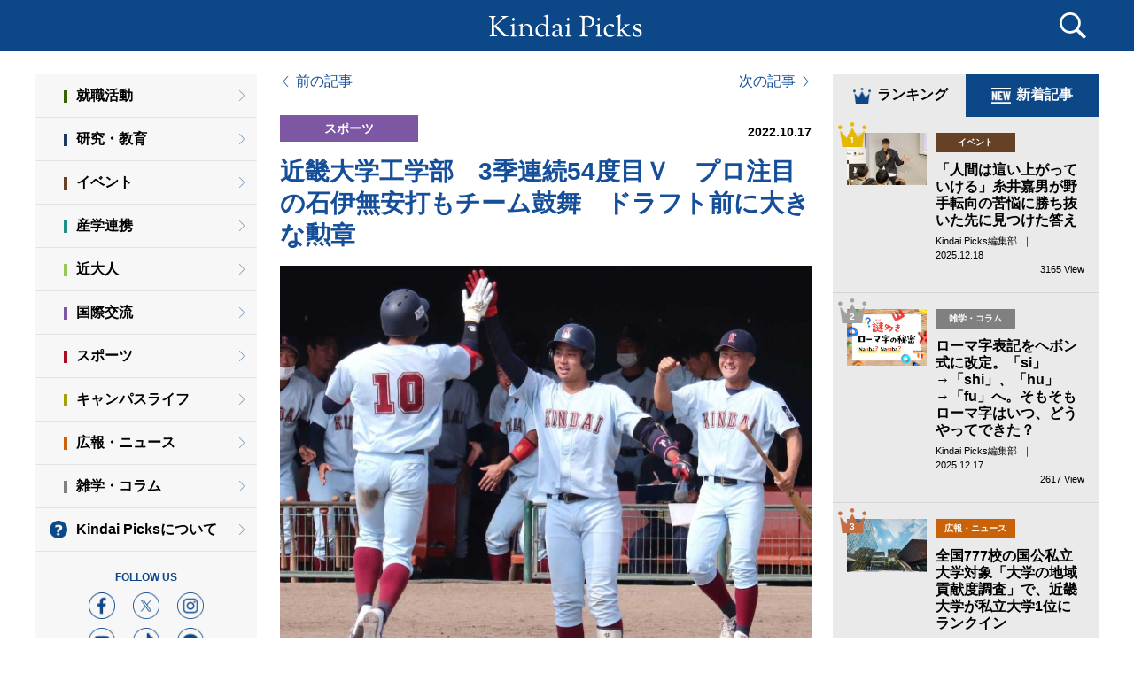

--- FILE ---
content_type: text/html;charset=UTF-8
request_url: https://kindaipicks.com/article/002553
body_size: 8669
content:
<!DOCTYPE html>
<html lang="ja-JP">
<head prefix="og: http://ogp.me/ns# fb: http://ogp.me/ns/fb# article: http://ogp.me/ns/article#">
<meta charset="UTF-8">
<!-- <meta name="robots" content="index, follow"> -->
<meta name="viewport" content="width=device-width">




    <!-- 記事詳細 -->







<meta name="keywords" content="野球,スポーツ,クラブ,Kindai Picks,近大ピックス,キンダイピックス,近畿大学,ニュース,キュレーションメディア" />
<meta name="description" content="近畿大学工学部はリーグ戦１試合を残し、3季連続54度目の優勝を決めました。チームは明治神宮野球大会への出場を懸け、中国四国代表決定戦に臨みます。" />

<meta property="og:title" content="近畿大学工学部　3季連続54度目Ｖ　プロ注目の石伊無安打もチーム鼓舞　ドラフト前に大きな勲章 | Kindai Picks" />
<meta property="og:type" content="article" />
<meta property="og:url" content="https://kindaipicks.com/article/002553" />
<meta property="og:image" content="https://i.daily.jp/baseball/2022/10/17/Images/f_15730068.jpg" />
<meta property="og:site_name"  content="Kindai Picks" />
<meta property="og:description" content="近畿大学工学部はリーグ戦１試合を残し、3季連続54度目の優勝を決めました。チームは明治神宮野球大会への出場を懸け、中国四国代表決定戦に臨みます。" />
<meta property="fb:app_id" content="180535928711920" />

<meta name="twitter:card" content="summary_large_image" />
<meta name="twitter:site" content="@kinkidaigakuPR" />
<meta name="twitter:title" content="近畿大学工学部　3季連続54度目Ｖ　プロ注目の石伊無安打もチーム鼓舞　ドラフト前に大きな勲章 | Kindai Picks" />
<meta name="twitter:description" content="近畿大学工学部はリーグ戦１試合を残し、3季連続54度目の優勝を決めました。チームは明治神宮野球大会への出場を懸け、中国四国代表決定戦に臨みます。" />
<meta name="twitter:url" content="https://kindaipicks.com/article/002553" />

<title>近畿大学工学部　3季連続54度目Ｖ　プロ注目の石伊無安打もチーム鼓舞　ドラフト前に大きな勲章 | Kindai Picks</title>

<link rel="canonical" href="https://kindaipicks.com/article/002553">


<link rel="shortcut icon" href="/favicon.ico">
<link rel="stylesheet" href="/css/style.css?0551a3f">

<link rel="apple-touch-icon" sizes="180x180" href="/img/apple-touch-icon.png">
<link rel="shortcut icon" href="/img/apple-touch-icon.png">
<link rel="icon" sizes="192x192" href="/img/apple-touch-icon.png">

<link rel="alternate" type="application/rss+xml" href="https://kindaipicks.com/rss" title="RSS2.0" />

<script src="https://ajax.googleapis.com/ajax/libs/jquery/1.10.2/jquery.min.js"></script>
<script src="https://ajax.googleapis.com/ajax/libs/jqueryui/1.11.4/jquery-ui.min.js"></script>
<script src="https://cdnjs.cloudflare.com/ajax/libs/jquery-cookie/1.4.1/jquery.cookie.min.js"></script>
<!-- <script type="text/javascript" src="/js/datepicker-ja.js"></script> -->
<script type="text/javascript" src="/js/modernizr.custom.61331.js"></script>
<script type="text/javascript" src="/js/default.js?0551a3f"></script>

</head>
<body id="home">
<!-- Google Tag Manager -->
<noscript><iframe src="https://www.googletagmanager.com/ns.html?id=GTM-THW3D5"
height="0" width="0" style="display:none;visibility:hidden"></iframe></noscript>
<script>(function(w,d,s,l,i){w[l]=w[l]||[];w[l].push({'gtm.start':
new Date().getTime(),event:'gtm.js'});var f=d.getElementsByTagName(s)[0],
j=d.createElement(s),dl=l!='dataLayer'?'&l='+l:'';j.async=true;j.src=
'//www.googletagmanager.com/gtm.js?id='+i+dl;f.parentNode.insertBefore(j,f);
})(window,document,'script','dataLayer','GTM-THW3D5');</script>
<!-- End Google Tag Manager -->
  <div id="fb-root"></div>
  <script>(function(d, s, id) {
    var js, fjs = d.getElementsByTagName(s)[0];
    if (d.getElementById(id)) return;
    js = d.createElement(s); js.id = id;
    js.src = "//connect.facebook.net/ja_JP/sdk.js#xfbml=1&version=v2.5&appId=180535928711920";
    fjs.parentNode.insertBefore(js, fjs);
  }(document, 'script', 'facebook-jssdk'));</script>
  <a id="pageTop"></a>
  <header>
    <div class="search-box">
      <div class="search-box-inner">
        <form class="search-form" action="/article/search" method="post" enctype="multipart/form-data">
          <div class="search">
            <input type="text" id="search_text" name="search_text" placeholder="記事検索">
            <p class="btn"><button type="submit">検　索</button></p>
          <!--/.search--></div>
        </form>
        <section class="tag">
          <h2 class="tag__head">人気のタグ</h2>
          <ul class="tag__list">
            <li class="tag__list__item"><a href="/大学" data-gaevent="tag-header_/大学" class="tag__list__link">大学</a></li>
            <li class="tag__list__item"><a href="/オリジナル記事" data-gaevent="tag-header_/オリジナル記事" class="tag__list__link">オリジナル記事</a></li>
            <li class="tag__list__item"><a href="/OB・OG" data-gaevent="tag-header_/OB・OG" class="tag__list__link">OB・OG</a></li>
            <li class="tag__list__item"><a href="/コロナウイルス" data-gaevent="tag-header_/コロナウイルス" class="tag__list__link">コロナウイルス</a></li>
            <li class="tag__list__item"><a href="/研究" data-gaevent="tag-header_/研究" class="tag__list__link">研究</a></li>
            <li class="tag__list__item"><a href="/就活" data-gaevent="tag-header_/就活" class="tag__list__link">就活</a></li>
            <li class="tag__list__item"><a href="/スポーツ" data-gaevent="tag-header_/スポーツ" class="tag__list__link">スポーツ</a></li>
            <li class="tag__list__item"><a href="/産学連携" data-gaevent="tag-header_/産学連携" class="tag__list__link">産学連携</a></li>
            <li class="tag__list__item"><a href="/学生" data-gaevent="tag-header_/学生" class="tag__list__link">学生</a></li>
            <li class="tag__list__item"><a href="/広報" data-gaevent="tag-header_/広報" class="tag__list__link">広報</a></li>
            <li class="tag__list__item -button"><a href="/tag/search" class="tag__list__button">全部見る</a></li>
          </ul>
        <!--/.tag--></section>
      <!--/.search-box-inner--></div>
    <!--/.search-box--></div>
    <script>
      $('.search-form').submit(function(){
        search_text = document.getElementById("search_text").value;
        url = (search_text) ? "/article/search/?search_text="+search_text : "/";
        $('.search-form')[0].action = url;
      });
    </script>
    <div class="inner">
      <h1><a href="/"><img src="/img/logo.svg" alt="Kindai Picks"></a></h1>
      <p class="menu">
        <span class="top"></span>
        <span class="middle"></span>
        <span class="bottom"></span>
      </p>
      <p class="search-btn"></p>
    <!--/.inner--></div>
  </header>
  <div class="wrap">
    <div id="wrapper">
      <section id="contents">
        <section id="main">

          <div id="detail" class="container">
  <div class="main">
    <article>
      <input type="hidden" name="id" id="id" value="2553">
      <ul class="buttons simple">
        <li class="prev"><a href="/article/002554">前の記事</a></li>
        <li class="next"><a href="/article/002551">次の記事</a></li>
      </ul>
      <p class="category-icon -color7">スポーツ</p>
      <p class="date">2022.10.17</p>
      <h2 class="page-title"><a href="https://www.daily.co.jp/baseball/2022/10/17/0015730066.shtml" target="_blank">近畿大学工学部　3季連続54度目Ｖ　プロ注目の石伊無安打もチーム鼓舞　ドラフト前に大きな勲章</a></h2>

      <p class="photo"><img src="https://i.daily.jp/baseball/2022/10/17/Images/f_15730068.jpg" alt="TOP" ></p>
      <div class="info">
        <dl class="via">
          <dd>デイリースポーツ online<br></dd>
        </dl>
        <p class="view">727 View</p>
      <!--/.info--></div>
      <dl class="tag">
        <dt><img src="/img/sd_tag.svg" alt="tag"></dt>
        <dd><a href="/野球" data-gaevent="tag-article_/野球">野球</a></dd>
        <dd><a href="/スポーツ" data-gaevent="tag-article_/スポーツ">スポーツ</a></dd>
        <dd><a href="/クラブ" data-gaevent="tag-article_/クラブ">クラブ</a></dd>
      </dl>

      <div class="txt">
        <p>近畿大学工学部はリーグ戦１試合を残し、3季連続54度目の優勝を決めました。チームは明治神宮野球大会への出場を懸け、中国四国代表決定戦に臨みます。<br></p>
      <!--/.txt--></div>


      <p class="tAC sns-txt">この記事をシェア</p>
      <div class="snsBtnArea">
        <ul>
          <li><a target="_blank" href="http://www.facebook.com/share.php?u=https://kindaipicks.com/article/002553"><img src="../img/icn_fb.png" alt="facebook" title="シェアする" width="20px" height="20px"></a></li>
          <li><a target="_blank" href="https://b.hatena.ne.jp/add?mode=confirm&url=https://kindaipicks.com/article/002553&title=近畿大学工学部　3季連続54度目Ｖ　プロ注目の石伊無安打もチーム鼓舞　ドラフト前に大きな勲章 ｜ Kindai Picks" class="hatena-bookmark-button" data-hatena-bookmark-layout="touch" title="このエントリーをはてなブックマークに追加" width="30px" height="30px"><img src="/img/icn_hb.png" alt="このエントリーをはてなブックマークに追加" width="20" height="20" style="border: none;" /></a></li>
          <li><div class="line-it-button" data-lang="ja" data-type="share-b" data-env="REAL" data-url="https://page.line.me/kindai?openQrModal=true" data-color="default" data-size="small" data-count="false" data-ver="3" style="display: none;"></div></li>
          <li class="btn-border-black bg-black"><span><a target="_blank" href="https://twitter.com/intent/tweet?text=%E8%BF%91%E7%95%BF%E5%A4%A7%E5%AD%A6%E5%B7%A5%E5%AD%A6%E9%83%A8%E3%80%803%E5%AD%A3%E9%80%A3%E7%B6%9A54%E5%BA%A6%E7%9B%AE%EF%BC%B6%E3%80%80%E3%83%97%E3%83%AD%E6%B3%A8%E7%9B%AE%E3%81%AE%E7%9F%B3%E4%BC%8A%E7%84%A1%E5%AE%89%E6%89%93%E3%82%82%E3%83%81%E3%83%BC%E3%83%A0%E9%BC%93%E8%88%9E%E3%80%80%E3%83%89%E3%83%A9%E3%83%95%E3%83%88%E5%89%8D%E3%81%AB%E5%A4%A7%E3%81%8D%E3%81%AA%E5%8B%B2%E7%AB%A0%20%EF%BD%9C%20Kindai%20Picks&url=https%3A%2F%2Fkindaipicks.com%2Farticle%2F002553" class="x-button"><img src="/img/icn_x_logo_white.png" alt="x" title="ポスト"></a></span></li>
          <li id="copy-url-1" class="icon-link btn-border"><img src="/img/icn_linkCopy_white.svg" alt="Link" title="Link" width="30px" height="30px"><div id="hide-1" class="hideMessage"><span>リンクをコピーしました</span></div></li>
        </ul>
      </div>

      <div class="article__wrap"></div>
      <div class="readLink" href="https://www.daily.co.jp/baseball/2022/10/17/0015730066.shtml" target="_blank">
        <p>記事を読む</p>
      </div>
    </article>

    <div class="related-articles">
      <h2><i class="fa fa-check-circle"></i>あわせて読みたい記事</h2>
      <article>
        <a href="/article/002500">
          <p class="photo" style="background-image: url(/img/no_image.png);"><!--/.photo--></p>
          <p class="category-icon -color7">スポーツ</p>
          <h3>『全日本大学野球選手権』　近畿大学工学部、逆転勝ちで９年ぶり初戦突破</h3>
          <p class="via">
          
            2022.06.07
          </p>
          <p class="view">974 View</p>

        </a>
      </article>
      <article>
        <a href="/article/002498">
          <p class="photo" style="background-image: url(/img/no_image.png);"><!--/.photo--></p>
          <p class="category-icon -color7">スポーツ</p>
          <h3>『全日本大学野球選手権』代打逆転スリーランで、13年ぶり初戦突破！</h3>
          <p class="via">
          
            2022.06.07
          </p>
          <p class="view">761 View</p>

        </a>
      </article>
    <!--/.related-articles--></div>

    <div class="related-articles">
      <h2><i class="fa fa-check-circle"></i>関連記事</h2>
      <article>
        <a href="/article/003101" data-gaevent="article-relation_article-003101">
          <p class="photo" style="background-image: url(https://www.news-postseven.com/uploads/2025/08/28/post_2525_shinbun_sato_teruaki_eyc.jpg);"><!--/.photo--></p>
          <p class="category-icon -color7">スポーツ</p>
          <h3>《ついに覚醒》阪神の主砲・佐藤輝明　4球団競合で指名権を引き当てた矢野燿大・元監督らが振り返る“無名の高校生からドラ1になるまで”</h3>
          <p class="via">
          NEWSポストセブン
            &nbsp;｜&nbsp;
            2025.09.01
          </p>
          <p class="view">199 View</p>

        </a>
      </article>
      <article>
        <a href="/article/003038" data-gaevent="article-relation_article-003038">
          <p class="photo" style="background-image: url(https://www.sponichi.co.jp/baseball/news/2025/07/08/jpeg/20250708s10001173327000p_view.webp);"><!--/.photo--></p>
          <p class="category-icon -color7">スポーツ</p>
          <h3>中日ドラ4・石伊雄太がプロ初アーチ　日本生命から入団の24歳　「素直にうれしい」</h3>
          <p class="via">
          Sponichi Annex
            &nbsp;｜&nbsp;
            2025.07.09
          </p>
          <p class="view">223 View</p>

        </a>
      </article>
      <article>
        <a href="/article/002076" data-gaevent="article-relation_article-002076">
          <p class="photo" style="background-image: url(https://i.daily.jp/baseball/2020/06/15/Images/f_13425343.jpg);"><!--/.photo--></p>
          <p class="category-icon -color7">スポーツ</p>
          <h3>近大が練習再開　ドラフト１位候補の佐藤を阪神スカウト視察</h3>
          <p class="via">
          デイリースポーツ
            &nbsp;｜&nbsp;
            2020.06.16
          </p>
          <p class="view">746 View</p>

        </a>
      </article>
      <article>
        <a href="/article/001263" data-gaevent="article-relation_article-001263">
          <p class="photo" style="background-image: url(http://prt.iza.ne.jp/kiji/sports/images/171010/spo17101020400061-m1.jpg);"><!--/.photo--></p>
          <p class="category-icon -color7">スポーツ</p>
          <h3>ＣＳ、阪神打撃のキーマンは切り込み隊長・俊介</h3>
          <p class="via">
          iza
            &nbsp;｜&nbsp;
            2017.10.12
          </p>
          <p class="view">794 View</p>

        </a>
      </article>
      <article>
        <a href="/article/001217" data-gaevent="article-relation_article-001217">
          <p class="photo" style="background-image: url(/img/no_image.png);"><!--/.photo--></p>
          <p class="category-icon -color7">スポーツ</p>
          <h3>巨人に若き４本目の柱、畠「孫子の兵法」極意で４勝</h3>
          <p class="via">
          
            2017.08.28
          </p>
          <p class="view">727 View</p>

        </a>
      </article>
    <!--/.related-articles--></div>

    <ul class="buttons">
      <li class="prev"><a href="/article/002554">前の記事</a></li>
      <li class="next"><a href="/article/002551">次の記事</a></li>
    </ul>

  <!--/.main--></div>

  <div class="side">
    <div class="article__tab">
      <div class="article__tab__title">
        <h2 class="article__tab__head -active"><span class="icn -ranking"></span>ランキング</h2>
        <h2 class="article__tab__head"><span class="icn -new"></span>新着記事</h2>
      <!--/.article__tab__title--></div>

      <div class="article__tab__wrap">
        <section class="article__tab__item">
          <h2 class="article__head -ranking">ランキング</h2>
          <article class="article">
            <a href="/article/003207" data-gaevent="article-ranking_article-003207">
              <div class="photo" style="background-image: url(/uploads/202512/45a8f0143d441e52396b012169c87eba6668c5c1.png);">
                <p class="number"><span class="num">1</span></p>
              <!--/.photo--></div>
              <div class="inner">
                <p class="category-icon -color3">イベント</p>
                <h2 class="head">「人間は這い上がっていける」糸井嘉男が野手転向の苦悩に勝ち抜いた先に見つけた答え</h2>
                <p class="via">
                Kindai Picks編集部
                  &nbsp;｜&nbsp;
                  2025.12.18
                </p>
                <p class="view">3165 View</p>

              <!--/.inner--></div>
            </a>
          </article>
          <article class="article">
            <a href="/article/003218" data-gaevent="article-ranking_article-003218">
              <div class="photo" style="background-image: url(/uploads/202512/712a7b514051cb761a608aa7c8579116d483d3c9.jpg);">
                <p class="number"><span class="num">2</span></p>
              <!--/.photo--></div>
              <div class="inner">
                <p class="category-icon -color10">雑学・コラム</p>
                <h2 class="head">ローマ字表記をヘボン式に改定。「si」→「shi」、「hu」→「fu」へ。そもそもローマ字はいつ、どうやってできた？</h2>
                <p class="via">
                Kindai Picks編集部
                  &nbsp;｜&nbsp;
                  2025.12.17
                </p>
                <p class="view">2617 View</p>

              <!--/.inner--></div>
            </a>
          </article>
          <article class="article">
            <a href="/article/003214" data-gaevent="article-ranking_article-003214">
              <div class="photo" style="background-image: url(/uploads/202512/dc07fcbf353ef02ab585cbb2e032fba939554985.jpg);">
                <p class="number"><span class="num">3</span></p>
              <!--/.photo--></div>
              <div class="inner">
                <p class="category-icon -color9">広報・ニュース</p>
                <h2 class="head">全国777校の国公私立大学対象「大学の地域貢献度調査」で、近畿大学が私立大学1位にランクイン</h2>
                <p class="via">
                リセマム（ReseMom）
                  &nbsp;｜&nbsp;
                  2025.11.21
                </p>
                <p class="view">16569 View</p>

              <!--/.inner--></div>
            </a>
          </article>
          <article class="article">
            <a href="/article/003171" data-gaevent="article-ranking_article-003171">
              <div class="photo" style="background-image: url(/uploads/202510/bb4d802a122741d16dd60b1a238191f055daf468.jpg);">
                <p class="number"><span class="num">4</span></p>
              <!--/.photo--></div>
              <div class="inner">
                <p class="category-icon -color9">広報・ニュース</p>
                <h2 class="head">堺市に移転した新近大病院。日本初導入の最先端医療設備と24時間体制の救命医療拠点を備えた「おおさかメディカルキャンパス」に潜入</h2>
                <p class="via">
                Kindai Picks編集部
                  &nbsp;｜&nbsp;
                  2025.11.01
                </p>
                <p class="view">55981 View</p>

              <!--/.inner--></div>
            </a>
          </article>
          <article class="article">
            <a href="/article/003215" data-gaevent="article-ranking_article-003215">
              <div class="photo" style="background-image: url(https://www.sponichi.co.jp/entertainment/news/2025/12/11/jpeg/20251211s10041000323000p_view.webp);">
                <p class="number"><span class="num">5</span></p>
              <!--/.photo--></div>
              <div class="inner">
                <p class="category-icon -color9">広報・ニュース</p>
                <h2 class="head">SUPER EIGHT　村上信五氏が大学で初講義</h2>
                <p class="via">
                スポニチアネックス
                  &nbsp;｜&nbsp;
                  2025.12.11
                </p>
                <p class="view">29657 View</p>

              <!--/.inner--></div>
            </a>
          </article>
          <a href="/ranking/search" class="article__button">全部見る</a>
        <!--/.home__flex__col--></section>

        <section class="article__tab__item">
          <h2 class="article__head -new">新着記事</h2>
          <article class="article">
            <a href="/article/003195" data-gaevent="article-new_article-003195">
              <div class="photo" style="background-image: url(/uploads/202512/c97960201e7a6ced872a90e5b663bef35eb0bc9d.png);"><!--/.photo--></div>
              <div class="inner">
                <p class="category-icon -color3">イベント</p>

                <h2 class="head">自分らしさを諦めない。近大アンチエイジングセンター市民公開講座に潜入</h2>
                <p class="via">
                Kindai Picks編集部
                  &nbsp;｜&nbsp;
                  2025.12.18
                </p>
                <p class="view">129 View</p>

              <!--/.inner--></div>
            </a>
          </article>
          <article class="article">
            <a href="/article/003207" data-gaevent="article-new_article-003207">
              <div class="photo" style="background-image: url(/uploads/202512/45a8f0143d441e52396b012169c87eba6668c5c1.png);"><!--/.photo--></div>
              <div class="inner">
                <p class="category-icon -color3">イベント</p>

                <h2 class="head">「人間は這い上がっていける」糸井嘉男が野手転向の苦悩に勝ち抜いた先に見つけた答え</h2>
                <p class="via">
                Kindai Picks編集部
                  &nbsp;｜&nbsp;
                  2025.12.18
                </p>
                <p class="view">3165 View</p>

              <!--/.inner--></div>
            </a>
          </article>
          <article class="article">
            <a href="/article/003218" data-gaevent="article-new_article-003218">
              <div class="photo" style="background-image: url(/uploads/202512/712a7b514051cb761a608aa7c8579116d483d3c9.jpg);"><!--/.photo--></div>
              <div class="inner">
                <p class="category-icon -color10">雑学・コラム</p>

                <h2 class="head">ローマ字表記をヘボン式に改定。「si」→「shi」、「hu」→「fu」へ。そもそもローマ字はいつ、どうやってできた？</h2>
                <p class="via">
                Kindai Picks編集部
                  &nbsp;｜&nbsp;
                  2025.12.17
                </p>
                <p class="view">2617 View</p>

              <!--/.inner--></div>
            </a>
          </article>
          <article class="article">
            <a href="/article/003216" data-gaevent="article-new_article-003216">
              <div class="photo" style="background-image: url(https://think-campus-s3.s3.ap-northeast-1.amazonaws.com/wp-content/uploads/2025/11/04225543/250908_1.jpg);"><!--/.photo--></div>
              <div class="inner">
                <p class="category-icon -color9">広報・ニュース</p>

                <h2 class="head">世界の大学ランキングで東大は何位？　近畿大、創価大がランクインし、変わる国際競争力</h2>
                <p class="via">
                朝日新聞Think キャンパス
                  &nbsp;｜&nbsp;
                  2025.12.14
                </p>
                <p class="view">160 View</p>

              <!--/.inner--></div>
            </a>
          </article>
          <article class="article">
            <a href="/article/003202" data-gaevent="article-new_article-003202">
              <div class="photo" style="background-image: url(/uploads/202512/4de0814e402bca77db084f907ee5305cbe3d140f.png);"><!--/.photo--></div>
              <div class="inner">
                <p class="category-icon -color10">雑学・コラム</p>

                <h2 class="head">近大よ、どこまで攻める!? マグロからフライパンまでふるさと納税返礼品から目が離せない</h2>
                <p class="via">
                Kindai Picks編集部
                  &nbsp;｜&nbsp;
                  2025.12.12
                </p>
                <p class="view">3319 View</p>

              <!--/.inner--></div>
            </a>
          </article>
          <a href="/article/search" class="article__button">全部見る</a>
        <!--/.home__flex__col--></section>
      <!--/.article__tab__wrap--></div>
    <!--/.article__tab--></div>

  <!--/.side--></div>
<!--/#detail--></div>

<script>
$(function(){
  var article_id = $('#id').val() || 0;
  if (article_id > 0){
    var params = {article_id:article_id};
    $.post('/api/access/modify', params);
  }
});
</script>
<!-- linkcopy -->
<script>
function copyLinkUrl(id) {
    const element = document.createElement('input');
    const ele_class = document.getElementById('hide-' + id);
    element.value = location.href;
    document.body.appendChild(element);
    element.select();
    document.execCommand('copy');
    document.body.removeChild(element);
    ele_class.classList.add("messageArea");
    ele_class.classList.remove("hideMessage");
    setTimeout(function() {
      ele_class.classList.remove('messageArea');
      ele_class.classList.add("hideMessage");
    }, 3000);
}

document.getElementById('copy-url-1').onclick = function() { copyLinkUrl(1); };
document.getElementById('copy-url-2').onclick = function() { copyLinkUrl(2); };
</script>


        <!--/#main--></section>
      <!--/#contents--></section>
    <!--/#wrapper--></div>
    <div id="side-menu" class="side">
      <h1 class="side__head">MENU</h1>
      <p class="close">
        <span class="top"></span>
        <span class="bottom"></span>
      </p>
      <section class="side__category">
        <ul class="side__category__list">
          <li class="side__category__item"><a href="/category/就職活動" data-gaevent="side-menu_category-就職活動" class="side__category__link -color1">就職活動</a></li>
          <li class="side__category__item"><a href="/category/研究・教育" data-gaevent="side-menu_category-研究・教育" class="side__category__link -color2">研究・教育</a></li>
          <li class="side__category__item"><a href="/category/イベント" data-gaevent="side-menu_category-イベント" class="side__category__link -color3">イベント</a></li>
          <li class="side__category__item"><a href="/category/産学連携" data-gaevent="side-menu_category-産学連携" class="side__category__link -color4">産学連携</a></li>
          <li class="side__category__item"><a href="/category/近大人" data-gaevent="side-menu_category-近大人" class="side__category__link -color5">近大人</a></li>
          <li class="side__category__item"><a href="/category/国際交流" data-gaevent="side-menu_category-国際交流" class="side__category__link -color6">国際交流</a></li>
          <li class="side__category__item"><a href="/category/スポーツ" data-gaevent="side-menu_category-スポーツ" class="side__category__link -color7">スポーツ</a></li>
          <li class="side__category__item"><a href="/category/キャンパスライフ" data-gaevent="side-menu_category-キャンパスライフ" class="side__category__link -color8">キャンパスライフ</a></li>
          <li class="side__category__item"><a href="/category/広報・ニュース" data-gaevent="side-menu_category-広報・ニュース" class="side__category__link -color9">広報・ニュース</a></li>
          <li class="side__category__item"><a href="/category/雑学・コラム" data-gaevent="side-menu_category-雑学・コラム" class="side__category__link -color10">雑学・コラム</a></li>
        </ul>
      </section>
      <div class="side__about">
        <a href="/about">Kindai Picksについて</a>
      <!--/.side__about--></div>
      <div class="side__sns">
        <h2 class="side__sns__head">FOLLOW US</h2>
        <ul class="side__sns__list">
          <li class="side__sns__item"><a href="https://www.facebook.com/kindaipicks/"><img src="/img/icn_facebook.png" alt="facebook"></a></li>
          <li class="side__sns__item"><a href="https://twitter.com/kinkidaigakuPR"><img src="/img/icn_x.png" alt="x"></a></li>
          <li class="side__sns__item"><a href="https://www.instagram.com/kindaiuniversity/"><img src="/img/icn_instagram.png" alt="instagram"></a></li>
        </ul>
        <ul class="side__sns__list">
          <li class="side__sns__item"><a href="https://www.youtube.com/channel/UClVhzSJtfnLrz15IE3_1KVg"><img src="/img/icn_youtube.png" alt="youtube"></a></li>
          <li class="side__sns__item"><a href="https://www.tiktok.com/@kinkidaigakupr?lang=ja-JP"><img src="/img/icn_tiktok.png" alt="tiktok"></a></li>
          <li class="side__sns__item"><a href="https://page.line.me/kindai?openQrModal=true"><img src="/img/icn_line.png" alt="line"></a></li>
        </ul>
      <!--/.side__sns--></div>
    <!--/#side-menu--></div>
  <!--/.wrap--></div>
  <footer class="footer">
    <h2 class="footer__logo"><a href="https://www.kindai.ac.jp/"><img src="/img/logo_kindai_white.png" alt=""></a></h2>
    <p class="footer__copyright">(C)Kindai University All Rights Reserved.</p>
  </footer>

  <script src="https://apis.google.com/js/platform.js" async defer>
    {lang: 'ja'}
  </script>

  <ul class="float-sns">
    <li><a target="_blank" href="http://www.facebook.com/share.php?u=https://kindaipicks.com/article/002553"><img src="../img/icn_fb.png" alt="facebook" title="シェアする"></a></li>
    <li><a target="_blank" href="https://b.hatena.ne.jp/add?mode=confirm&url=https://kindaipicks.com/article/002553&title=近畿大学工学部　3季連続54度目Ｖ　プロ注目の石伊無安打もチーム鼓舞　ドラフト前に大きな勲章 | Kindai Picks" title="このエントリーをはてなブックマークに追加"><img src="/img/icn_hb.png" alt="このエントリーをはてなブックマークに追加" style="border: none;" /></a></li>
    <li><div class="line-it-button" data-lang="ja" data-type="share-b" data-env="REAL" data-url="https://page.line.me/kindai?openQrModal=true" data-color="default" data-size="small" data-count="false" data-ver="3" style="display: none;"></div></li>
    <script src="https://www.line-website.com/social-plugins/js/thirdparty/loader.min.js" async="async" defer="defer"></script>
    <li class="btn-border-black"><a target="_blank" href="https://twitter.com/intent/tweet?text=%E8%BF%91%E7%95%BF%E5%A4%A7%E5%AD%A6%E5%B7%A5%E5%AD%A6%E9%83%A8%E3%80%803%E5%AD%A3%E9%80%A3%E7%B6%9A54%E5%BA%A6%E7%9B%AE%EF%BC%B6%E3%80%80%E3%83%97%E3%83%AD%E6%B3%A8%E7%9B%AE%E3%81%AE%E7%9F%B3%E4%BC%8A%E7%84%A1%E5%AE%89%E6%89%93%E3%82%82%E3%83%81%E3%83%BC%E3%83%A0%E9%BC%93%E8%88%9E%E3%80%80%E3%83%89%E3%83%A9%E3%83%95%E3%83%88%E5%89%8D%E3%81%AB%E5%A4%A7%E3%81%8D%E3%81%AA%E5%8B%B2%E7%AB%A0%20%7C%20Kindai%20Picks&url=https%3A%2F%2Fkindaipicks.com%2Farticle%2F002553"><span><img src="/img/icn_x_logo_white.png" alt="x" title="ポスト"></span></a></li>
    <li id="float-sns-copy-url" class="icon-link btn-border"><img src="/img/icn_linkCopy_white.svg" alt="Link" title="Link"><span id="float-sns-hide" class="floatMessageAreaHide">リンクをコピーしました</span></li>
    <script>
      document.getElementById("float-sns-copy-url").onclick = function() {
        const element = document.createElement('input');
        const ele_class = document.getElementById("float-sns-hide");
        element.value = location.href;
        document.body.appendChild(element);
        element.select();
        document.execCommand('copy');
        document.body.removeChild(element);
        ele_class.classList.add("floatMessageArea");
        ele_class.classList.remove("floatMessageAreaHide");
        ele_class.style.display='inline';
        setTimeout(function() {
          ele_class.classList.remove('floatMessageArea');
          ele_class.style.display='none';
          ele_class.classList.add("floatMessageAreaHide");
        }, 3000);
      };
    </script>
  </ul>
</body>
</html>


--- FILE ---
content_type: text/css
request_url: https://kindaipicks.com/css/style.css?0551a3f
body_size: 96507
content:
@charset "UTF-8";
@import "https://netdna.bootstrapcdn.com/font-awesome/4.0.3/css/font-awesome.min.css";
html, body, div, span, applet, object, iframe,
h1, h2, h3, h4, h5, h6, p, blockquote, pre,
a, abbr, acronym, address, big, cite, code,
del, dfn, em, img, ins, kbd, q, s, samp,
small, strike, strong, sub, sup, tt, var,
b, u, i, center,
dl, dt, dd, ol, ul, li,
fieldset, form, label, legend,
table, caption, tbody, tfoot, thead, tr, th, td,
article, aside, canvas, details, embed,
figure, figcaption, footer, header, hgroup,
menu, nav, output, ruby, section, summary,
time, mark, audio, video {
  margin: 0;
  padding: 0;
  border: 0;
  font: inherit;
  font-size: 100%;
  vertical-align: baseline;
}

html {
  line-height: 1;
}

ol, ul {
  list-style: none;
}

table {
  border-collapse: collapse;
  border-spacing: 0;
}

caption, th, td {
  text-align: left;
  font-weight: normal;
  vertical-align: middle;
}

q, blockquote {
  quotes: none;
}

q:before, q:after, blockquote:before, blockquote:after {
  content: "";
  content: none;
}

a img {
  border: none;
}

article, aside, details, figcaption, figure, footer, header, hgroup, main, menu, nav, section, summary {
  display: block;
}

/* extend
-------------------------*/
.wrap, header .inner, #contents #main {
  position: relative;
  width: 100%;
  max-width: 1200px;
  margin: 0 auto;
  padding: 0;
  -moz-box-sizing: border-box;
  -webkit-box-sizing: border-box;
  -o-box-sizing: border-box;
  -ms-box-sizing: border-box;
  box-sizing: border-box;
}

.wrap, header .inner, #contents #main, #contents, #contents #ranking article a, #contents #articles .via, #contents #articles .col2 article a, #contents #articles .inner, #side-menu .rank ul a, #detail, #detail .main article .userData, #detail .side article, #detail .related-articles article {
  *zoom: 1;
}

.wrap:after, header .inner:after, #contents #main:after, #contents:after, #contents #ranking article a:after, #contents #articles .via:after, #contents #articles .col2 article a:after, #contents #articles .inner:after, #side-menu .rank ul a:after, #detail:after, #detail .main article .userData:after, #detail .side article:after, #detail .related-articles article:after {
  content: ".";
  display: block;
  clear: both;
  height: 0;
  visibility: hidden;
}

/**/
/* margin
------------------*/
.mb10 {
  margin-bottom: 10px !important;
}

.mb15 {
  margin-bottom: 15px !important;
}

.mb20 {
  margin-bottom: 20px !important;
}

.mb25 {
  margin-bottom: 25px !important;
}

.mb30 {
  margin-bottom: 30px !important;
}

.mb35 {
  margin-bottom: 35px !important;
}

.mb40 {
  margin-bottom: 40px !important;
}

.mb45 {
  margin-bottom: 45px !important;
}

.mb50 {
  margin-bottom: 50px !important;
}

.mb55 {
  margin-bottom: 55px !important;
}

.mb60 {
  margin-bottom: 60px !important;
}

.mb65 {
  margin-bottom: 65px !important;
}

.mb70 {
  margin-bottom: 70px !important;
}

.mb80 {
  margin-bottom: 80px !important;
}

.mb100 {
  margin-bottom: 100px !important;
}

.mtm30 {
  margin-top: -30px !important;
}

.mtm5 {
  margin-top: -5px !important;
}

.mt5 {
  margin-top: 5px !important;
}

.mt10 {
  margin-top: 10px !important;
}

.mt15 {
  margin-top: 15px !important;
}

.mt20 {
  margin-top: 20px !important;
}

.mt25 {
  margin-top: 25px !important;
}

.mt30 {
  margin-top: 30px !important;
}

.mt35 {
  margin-top: 35px !important;
}

.mt40 {
  margin-top: 40px !important;
}

.mt45 {
  margin-top: 45px !important;
}

.mt50 {
  margin-top: 50px !important;
}

.mt55 {
  margin-top: 55px !important;
}

.mt60 {
  margin-top: 60px !important;
}

.mt65 {
  margin-top: 65px !important;
}

.mt70 {
  margin-top: 70px !important;
}

.ml0 {
  margin-left: 0 !important;
}

/* padding
------------------*/
.pt20 {
  padding-top: 20px;
}

.pt30 {
  padding-top: 30px;
}

.pt50 {
  padding-top: 50px;
}

.pb10 {
  padding-bottom: 10px;
}

.pb15 {
  padding-bottom: 15px;
}

.pb20 {
  padding-bottom: 20px;
}

.pb25 {
  padding-bottom: 25px;
}

.pb30 {
  padding-bottom: 30px;
}

.pb35 {
  padding-bottom: 35px;
}

.pb40 {
  padding-bottom: 40px;
}

.pb45 {
  padding-bottom: 45px;
}

.pb50 {
  padding-bottom: 50px;
}

.pb55 {
  padding-bottom: 55px;
}

.pb60 {
  padding-bottom: 60px;
}

.pb65 {
  padding-bottom: 65px;
}

.pb70 {
  padding-bottom: 70px;
}

/* float
------------------*/
.fL {
  float: left;
}

.fR {
  float: right;
}

/* text-align
------------------*/
.tAC {
  text-align: center;
}

.tAR {
  text-align: right;
}

.tAL {
  text-align: left;
}

/* font size
------------------*/
html {
  width: 100%;
  height: 100%;
  font-size: 62.5%;
  font-family: "メイリオ", Meiryo, "ヒラギノ角ゴ Pro W3", '游ゴシック',  YuGothic,  "Hiragino Kaku Gothic Pro", "ＭＳ Ｐゴシック", "MS PGothic", sans-serif;
  line-height: 1.5;
  color: #000;
}

body {
  position: relative;
  width: 100%;
  height: 100%;
  margin: 0;
  -webkit-text-size-adjust: 100%;
  font-size: 1.2rem;
  font-weight: inherit;
  line-height: inherit;
}

a {
  color: #000;
  text-decoration: none;
}

a .off {
  display: block;
}

a .on {
  display: none;
}

a:hover .off {
  display: none;
}

a:hover .on {
  display: block;
}

img {
  vertical-align: bottom;
  width: 100%;
  height: auto;
}

#wrapper {
  position: relative;
  max-width: 1200px;
  width: 100%;
  height: 100%;
  margin: 0 auto;
  z-index: 10 !important;
}

#wrapper.fixed {
  position: fixed;
}

/* ===================================================================================

 Base Media Queries PC
 基礎 メディアクエリ PC用（ 1024px 〜 ）

 =================================================================================== */
.pc-only {
  display: inherit !important;
}

.sp-only {
  display: none !important;
}

/*================================
	header
================================*/
header {
  position: fixed;
  right: 0;
  left: 0;
  width: 100%;
  -moz-box-sizing: border-box;
  -webkit-box-sizing: border-box;
  -o-box-sizing: border-box;
  -ms-box-sizing: border-box;
  box-sizing: border-box;
  padding: 0;
  background: #0c4788;
  z-index: 200;
}

header .inner {
  height: 58px;
  max-width: 1200px;
  margin: 0 auto;
  padding: 16px 20px;
}

header h1 {
  position: absolute;
  left: 50%;
  width: 236px;
  height: 26px;
  margin: 0 0 0 -118px;
  overflow: hidden;
}

header h1 img {
  width: 236px;
  height: 26px;
}

header .date {
  position: absolute;
  top: 16px;
  left: 20px;
  color: #fff;
  line-height: 26px;
}

header .menu {
  display: none;
  position: absolute;
  top: 0;
  right: 20px;
  width: 58px;
  -moz-box-sizing: border-box;
  -webkit-box-sizing: border-box;
  -o-box-sizing: border-box;
  -ms-box-sizing: border-box;
  box-sizing: border-box;
  height: 58px;
  background-color: #fff;
  cursor: pointer;
}

header .menu span {
  position: absolute;
  top: 50%;
  left: 50%;
  display: block;
  width: 34px;
  height: 2px;
  margin: -1px 0 0 -17px;
  background: #0c4788;
}

header .menu span.top {
  margin-top: -12px;
}

header .menu span.bottom {
  margin-top: 10px;
}

header .search-btn {
  position: absolute;
  top: 0;
  right: 0;
  width: 58px;
  -moz-box-sizing: border-box;
  -webkit-box-sizing: border-box;
  -o-box-sizing: border-box;
  -ms-box-sizing: border-box;
  box-sizing: border-box;
  height: 58px;
  background: url(../img/icn_search.png) no-repeat center center;
  cursor: pointer;
}

header .search-box {
  display: none;
  background-color: #f7f7f7;
  font-size: 0;
}

header .search-box .search-box-inner {
  max-width: 1160px;
  margin: 0 auto;
  padding: 20px;
}

header .search-box #search_text {
  display: inline-block;
  width: 80%;
  -moz-box-sizing: border-box;
  -webkit-box-sizing: border-box;
  -o-box-sizing: border-box;
  -ms-box-sizing: border-box;
  box-sizing: border-box;
  height: 40px;
  padding: 0 20px;
  border: 1px solid #0c4788;
  -moz-border-radius: 20px 0 0 20px;
  -webkit-border-radius: 20px;
  border-radius: 20px 0 0 20px;
  font-size: 20px;
  line-height: 40px;
  vertical-align: middle;
  -moz-appearance: none;
  -webkit-appearance: none;
}

header .search-box .btn {
  display: inline-block;
  width: 20%;
  -moz-box-sizing: border-box;
  -webkit-box-sizing: border-box;
  -o-box-sizing: border-box;
  -ms-box-sizing: border-box;
  box-sizing: border-box;
  vertical-align: middle;
}

header .search-box .btn button {
  width: 100%;
  -moz-box-sizing: border-box;
  -webkit-box-sizing: border-box;
  -o-box-sizing: border-box;
  -ms-box-sizing: border-box;
  box-sizing: border-box;
  height: 40px;
  border: 0;
  -moz-border-radius: 0 20px 20px 0;
  -webkit-border-radius: 0;
  border-radius: 0 20px 20px 0;
  background-color: #0c4788;
  font-size: 20px;
  color: #fff;
  cursor: pointer;
  -moz-appearance: none;
  -webkit-appearance: none;
}

header ul.nav {
  display: none;
}

/*================================
	#contents
================================*/
#contents {
  position: relative;
  padding-top: 84px;
  border-left: 250px solid #f7f7f7;
}

#contents #main {
  max-width: none;
  padding: 0 0 0 26px;
}

#contents #main .root-top {
  display: flex;
  align-items: flex-start;
  justify-content: flex-start;
  margin-bottom: 20px;
}

#contents #main .root-top li {
  position: relative;
  margin-right: 10px;
}

#contents #main .root-top li + li {
  padding-left: 15px;
}

#contents #main .root-top li + li:before {
  content: "";
  position: absolute;
  top: 0;
  bottom: 0;
  left: 0;
  display: block;
  width: 5px;
  height: 5px;
  margin: auto 0;
  border-bottom: 1px solid #0c4788;
  border-right: 1px solid #0c4788;
  -moz-transform: rotate(-45deg);
  -webkit-transform: rotate(-45deg);
  -o-transform: rotate(-45deg);
  -ms-transform: rotate(-45deg);
}

#contents #main .root-top a {
  display: block;
  line-height: 1;
}

#contents #main a:hover {
  text-decoration: underline;
}

#contents #main #pageTitle {
  position: relative;
  font-family: 'Sorts Mill Goudy', serif;
  margin: 30px 40px 30px 40px;
}

#contents #main #pageTitle h1, #contents #main #pageTitle h2 {
  position: relative;
  display: inline-block;
  /*padding-left: 53px;*/
  font-size: 48px;
  font-size: 4.8rem;
  font-weight: normal;
  line-height: 1.1;
}

#contents #main #pageTitle h1 i, #contents #main #pageTitle h2 i {
  position: absolute;
  width: 36px;
  top: 0;
  left: 0;
  vertical-align: middle;
  line-height: 36px;
}

#contents #main #pageTitle h2.long {
  display: block;
  padding-left: 0;
  font-family: 'Sorts Mill Goudy', serif;
  text-align: center;
}

#contents #main #pageTitle h2 .middle {
  font-size: 32px;
  font-size: 3.2rem;
  font-weight: normal;
  line-height: 1.1;
}

#contents #main #pageTitle h2 .small {
  font-size: 20px;
  font-size: 2rem;
  font-weight: normal;
  line-height: 1.1;
}

#contents #main #pageTitle.rank {
  font-family: 'Sorts Mill Goudy', serif;
  color: #00355E;
}

/*#contents #main #pageTitle.rank i {
  position: absolute;
  width: 36px;
  top: 0;
  left: 0;
  vertical-align: middle;
  line-height: 36px; }*/
#contents #main #pageTitle.back {
  margin: 30px 40px;
}

#contents #main #pageTitle.back h2 {
  padding-left: 33px;
  font-size: 18px;
  font-size: 1.8rem;
  font-weight: bold;
  line-height: 24px;
  color: #144D99;
}

#contents #main #pageTitle.back h2 a {
  margin-left: 10px;
  color: #144D99;
}

#contents #main #pageTitle.back h2 i {
  width: 24px;
  line-height: 24px;
}

#contents #main #pageTitle #leadText {
  margin-top: 5px;
  font-size: 1.6rem;
}

#contents #main #pageTitle ul {
  position: absolute;
  right: 0;
  bottom: 0;
  font-family: 'Sorts Mill Goudy', serif;
  float: right;
}

#contents #main #pageTitle ul li {
  float: left;
  font-size: 24px;
  font-size: 2.4rem;
  font-weight: normal;
  line-height: 1.1;
  margin-left: 10px;
  padding-left: 10px;
  border-left: 1px solid #00355E;
}

#contents #main #pageTitle ul li:first-child {
  border-left: 0;
}

#contents #main #pageTitle ul li a {
  display: block;
  color: #00355E;
}

#contents #main #pageTitle ul li.active a {
  color: #ddd;
}

#contents #main #pageTitle ul li.active a:hover {
  text-decoration: none;
}

#contents #ranking {
  position: relative;
}

#contents #ranking article {
  position: relative;
  margin-bottom: 36px;
  vertical-align: top;
}

#contents #ranking article .rank {
  position: absolute;
  top: -10px;
  left: -10px;
  display: block;
  width: 40px;
  height: 40px;
  -moz-border-radius: 50%;
  -webkit-border-radius: 50%;
  border-radius: 50%;
  background-color: #f7f7f7;
  font-size: 22px;
  line-height: 42px;
  font-weight: bold;
  text-align: center;
  letter-spacing: -0.05em;
}

#contents #ranking article .photo {
  float: left;
  width: 240px;
  height: 160px;
  background-position: center center;
  background-repeat: no-repeat;
  background-size: cover;
  z-index: 1;
}

#contents #ranking article .inner {
  margin-left: 264px;
}

#contents #ranking article .inner h2 {
  margin-bottom: 10px;
  font-size: 24px;
  font-weight: bold;
  line-height: 1.4;
}

#contents #ranking article .inner .description {
  font-size: 14px;
}

#contents #articles {
  padding: 0;
}

#contents #articles a {
  display: block;
}

#contents #articles a:hover {
  text-decoration: none;
}

#contents #articles .via {
  margin-top: 6px;
  line-height: 20px;
}

#contents #articles .via dt {
  float: left;
  width: 20px;
  height: 10px;
  padding: 6px 0 4px;
  -moz-border-radius: 50%;
  -webkit-border-radius: 50%;
  border-radius: 50%;
  background-color: #ff7e00;
  font-size: 8px;
  font-weight: bold;
  line-height: 10px;
  color: #fff;
  text-align: center;
}

#contents #articles .via dd {
  /*margin-left: 26px;*/
  font-size: 1.4rem;
}

#contents #articles .col4 {
  margin-bottom: 0;
  font-size: 0;
}

#contents #articles .col4 article {
  position: relative;
  display: inline-block;
  width: 50%;
  height: 320px;
}

#contents #articles .col4 article .photo {
  position: absolute;
  top: 0;
  right: 0;
  bottom: 0;
  left: 0;
  background-position: center center;
  background-repeat: no-repeat;
  background-size: cover;
  z-index: 1;
}

#contents #articles .col4 article .inner {
  position: absolute;
  right: 0;
  bottom: 0;
  left: 0;
  padding: 15px 20px;
  background-color: rgba(255, 255, 255, 0.8);
  -moz-box-shadow: 0 0 5px 2px rgba(0, 0, 0, 0.05) inset;
  -webkit-box-shadow: 0 0 5px 2px rgba(0, 0, 0, 0.05) inset;
  box-shadow: 0 0 5px 2px rgba(0, 0, 0, 0.05) inset;
  z-index: 10;
}

#contents #articles .col4 article .inner h2 {
  font-size: 2.2rem;
  font-weight: bold;
  line-height: 1.4;
}

#contents #articles .col4 article .inner .description {
  display: none;
}

#contents #articles .col6 {
  margin-bottom: 36px;
  font-size: 0;
}

#contents #articles .col6 article {
  position: relative;
  display: inline-block;
  width: 15%;
  overflow: hidden;
}

#contents #articles .col6 article:before {
  content: "";
  display: block;
  padding-top: 100%;
}

#contents #articles .col6 article + article {
  margin-left: 2%;
}

#contents #articles .col6 article .photo {
  position: absolute;
  top: 0;
  right: 0;
  bottom: 0;
  left: 0;
  background-position: center center;
  background-repeat: no-repeat;
  background-size: cover;
  z-index: 1;
}

#contents #articles .col6 article .inner {
  position: absolute;
  top: 100%;
  right: 0;
  bottom: 0;
  left: 0;
  padding: 20px 10px 10px;
  background-color: rgba(255, 255, 255, 0.8);
  -moz-box-shadow: 0 0 5px 2px rgba(0, 0, 0, 0.05) inset;
  -webkit-box-shadow: 0 0 5px 2px rgba(0, 0, 0, 0.05) inset;
  box-shadow: 0 0 5px 2px rgba(0, 0, 0, 0.05) inset;
  z-index: 10;
  -moz-transition: top 0.2s ease;
  -o-transition: top 0.2s ease;
  -webkit-transition: top 0.2s ease;
  transition: top 0.2s ease;
}

#contents #articles .col6 article .inner h2 {
  font-size: 16px;
  font-weight: bold;
  line-height: 1.4;
}

#contents #articles .col6 article .inner .description {
  display: none;
}

#contents #articles .col6 article a:hover .inner {
  display: block;
  top: 0;
}

#contents #articles .col2 {
  position: relative;
  font-size: 0;
}

#contents #articles .col2 article {
  position: relative;
  display: inline-block;
  width: 48.630%;
  margin-bottom: 36px;
  vertical-align: top;
}

#contents #articles .col2 article:nth-child(even) {
  margin-left: 2.739%;
}

#contents #articles .col2 article .photo {
  float: left;
  width: 140px;
  height: 110px;
  background-position: center center;
  background-repeat: no-repeat;
  background-size: contain;
  z-index: 1;
}

#contents #articles .col2 article .inner {
  margin-left: 156px;
}

#contents #articles .col2 article .inner h2 {
  font-size: 2.2rem;
  font-weight: bold;
  line-height: 1.3;
}

#contents #articles .col2 article .inner .description {
  margin-top: 6px;
  font-size: 1.4rem;
}

#contents #articles .col2 article .inner .via dd {
  font-size: 1.2rem;
}

#contents #articles .fb-page,
#contents #articles .twitter-timeline {
  margin-bottom: 36px;
}

#contents #articles .inner {
  position: relative;
}

/*================================
	#side-menu
================================*/
#side-menu {
  position: absolute;
  top: 58px;
  left: 0;
  width: 250px;
  border-top: 26px solid #fff;
  z-index: 20;
  -webkit-overflow-scrolling: touch;
}

#side-menu .close {
  position: absolute;
  top: 0;
  right: 0;
  display: none;
  width: 58px;
  height: 58px;
  background-color: #fff;
  cursor: pointer;
}

#side-menu .close span {
  position: absolute;
  top: 50%;
  left: 50%;
  display: block;
  width: 34px;
  height: 2px;
  margin: -1px 0 0 -17px;
  background: #0c4788;
}

#side-menu .close span.top {
  -moz-transform: rotate(-45deg);
  -ms-transform: rotate(-45deg);
  -webkit-transform: rotate(-45deg);
  transform: rotate(-45deg);
}

#side-menu .close span.bottom {
  -moz-transform: rotate(45deg);
  -ms-transform: rotate(45deg);
  -webkit-transform: rotate(45deg);
  transform: rotate(45deg);
}

#side-menu .logo {
  width: 144px;
  margin: 30px auto 20px;
}

#side-menu .search {
  position: relative;
  width: 80%;
  margin: 0 auto 30px;
}

#side-menu .search #search_text {
  width: 100%;
  -moz-box-sizing: border-box;
  -webkit-box-sizing: border-box;
  -o-box-sizing: border-box;
  -ms-box-sizing: border-box;
  box-sizing: border-box;
  height: 30px;
  padding: 0 40px 0 15px;
  border: 1px solid #e0e0e0;
  -moz-border-radius: 15px;
  -webkit-border-radius: 15px;
  border-radius: 15px;
  font-size: 14px;
  line-height: 28px;
}

#side-menu .search .btn {
  position: absolute;
  top: 0;
  right: 0;
}

#side-menu .search .btn button {
  width: 40px;
  height: 30px;
  border: 0;
  background: none;
  cursor: pointer;
  background: url(../img/icn_search_gray.png) no-repeat center center;
}

#side-menu .head {
  background-color: rgba(255, 255, 255, 0.6);
  background-repeat: no-repeat;
  background-position: 10px center;
  background-size: 20px auto;
}

#side-menu .head a {
  display: block;
  padding: 15px 10px 15px 40px;
  font-size: 1.6rem;
  font-weight: bold;
  line-height: 1.4;
}

#side-menu .head .arr {
  display: block;
  background: url(../img/icn_arr_right_navy.png) no-repeat right center;
  background-size: 6px auto;
}

#side-menu .tag .head {
  background-image: url(../img/icn_tag_navy.png);
}

#side-menu .rank .head {
  background-image: url(../img/icn_ranking_navy.png);
}

#side-menu .about .head {
  background-image: url(../img/icn_about_navy.png);
}

#side-menu .tag ul li {
  border-bottom: 1px solid #d6d6d6;
}

#side-menu .tag ul li:last-child {
  border-bottom: 0;
}

#side-menu .tag ul a {
  display: block;
  padding: 10px;
  font-size: 16px;
  font-weight: bold;
  text-align: center;
}

#side-menu .rank ul li {
  padding: 14px 10px 14px 20px;
  border-bottom: 1px solid #d6d6d6;
}

#side-menu .rank ul li:last-child {
  border-bottom: 0;
}

#side-menu .rank ul a {
  display: block;
  position: relative;
}

#side-menu .rank ul a i {
  position: absolute;
  top: -10px;
  left: -10px;
  display: block;
  width: 32px;
  height: 32px;
  -moz-border-radius: 50%;
  -webkit-border-radius: 50%;
  border-radius: 50%;
  background-color: #fff;
  font-size: 20px;
  line-height: 32px;
  font-weight: bold;
  text-align: center;
}

#side-menu .rank ul a .photo {
  float: left;
  display: block;
  width: 90px;
  height: 70px;
  background-position: center center;
  background-repeat: no-repeat;
  background-size: cover;
}

#side-menu .rank ul a .description {
  display: block;
  margin-left: 104px;
  font-size: 14px;
  line-height: 1.4;
}

#side-menu #fb-box {
  margin-top: 30px;
  text-align: center;
}

#side-menu .sns {
  width: 260px;
  margin: 30px auto 20px;
  text-align: center;
}

#side-menu .sns li {
  display: inline-block;
  height: 70px;
  margin-bottom: 6px;
  padding: 0 2px;
  vertical-align: bottom;
}

#side-menu .sns div.fb-like.fb_iframe_widget,
#side-menu .sns div.fb-share-button.fb_iframe_widget {
  margin-bottom: 5px;
}

#side-menu .copyright {
  text-align: center;
}

/*================================
	#detail
================================*/
#detail .root {
  display: table;
  padding-bottom: 20px;
}

#detail .root dt {
  display: table-cell;
  width: 16px;
  padding-right: 8px;
}

#detail .root dd {
  display: table-cell;
  padding-right: 16px;
  font-size: 16px;
  font-size: 1.6rem;
  font-weight: normal;
  line-height: 19px;
}

#detail .main {
  float: left;
  width: 64.93506%;
  -moz-box-sizing: border-box;
  -webkit-box-sizing: border-box;
  -o-box-sizing: border-box;
  -ms-box-sizing: border-box;
  box-sizing: border-box;
}

#detail .main .fb-comments, #detail .main .fb-comments span, #detail .main .fb-comments iframe {
  width: 100% !important;
}

#detail .main .fb-comments {
  margin-bottom: 32px;
}

#detail .main article {
  width: 100%;
  -moz-box-sizing: border-box;
  -webkit-box-sizing: border-box;
  -o-box-sizing: border-box;
  -ms-box-sizing: border-box;
  box-sizing: border-box;
}

#detail .main article .photo {
  margin-bottom: 20px;
}

#detail .main article .info {
  margin-bottom: 16px;
  font-size: 0;
  overflow: hidden;
}

#detail .main article .via {
  display: inline-block;
  margin-right: 20px;
  font-size: 1.4rem;
  line-height: 16px;
}

#detail .main article .category-icon {
  margin-bottom: 0;
}

#detail .main article .date {
  display: block;
  margin-top: -1.5em;
  font-size: 1.4rem;
  font-weight: bold;
  text-align: right;
}

#detail .main article .view {
  float: right;
  font-size: 1.4rem;
  font-weight: normal;
  line-height: 16px;
  text-align: right;
}

#detail .main article .tag {
  position: relative;
  min-height: 19px;
  margin-bottom: 20px;
  padding-left: 24px;
  font-size: 0;
}

#detail .main article .tag dt {
  position: absolute;
  top: 0;
  left: 0;
  display: inline-block;
  width: 16px;
  vertical-align: top;
}

#detail .main article .tag dd {
  display: inline-block;
  padding-right: 16px;
  font-size: 1.4rem;
  font-weight: normal;
  line-height: 19px;
  vertical-align: top;
}

#detail .main article .tag dd a {
  color: #154E99;
}

#detail .main article .sns {
  margin-bottom: 18px;
  font-size: 0;
}

#detail .main article .sns img {
  max-width: 100%;
  width: auto;
}

#detail .main article .sns li {
  display: inline-block;
  margin-bottom: 8px;
  margin-right: 8px;
  vertical-align: top;
}

#detail .main article .sns li.ln {
  display: none;
}

li.fb-count {
  position: relative;
}

li.tw-share {
  padding: 3% 2%;
}

li.fb-count .num {
  position: absolute;
  top: 1px;
  left: 9px;
  right: 9px;
  background-color: #fff;
  font-size: 11px;
  color: #1d2129;
  text-align: center;
  line-height: 29px;
  z-index: 100;
  overflow: hidden;
}

#detail .main article .txt {
  margin-bottom: 20px;
  font-size: 16px;
  font-size: 1.6rem;
  font-weight: normal;
  line-height: 1.8;
}

#detail .main article .txt p {
  display: none;
}

#detail .main article .txt p:first-child {
  display: block;
}

#detail .main article .readMore {
  margin-bottom: 30px;
  border: 3px solid #054898;
  cursor: pointer;
  font-size: 20px;
  font-size: 2rem;
  font-weight: bold;
  line-height: 56px;
  color: #054898;
  text-align: center;
}

#detail .main article .readLink {
  margin-bottom: 50px;
  border: 3px solid #054898;
  cursor: pointer;
  font-size: 20px;
  font-size: 2rem;
  font-weight: bold;
  line-height: 56px;
  color: #054898;
  text-align: center;
}

#detail .main article .readLink p {
  color: #054898;
  text-align: center;
}

#detail .main article .userData {
  margin-bottom: 5px;
}

#detail .main article .userData p {
  float: left;
}

#detail .main article .userData dl {
  margin-left: 60px;
}

#detail .main article .userData dl dt {
  font-size: 16px;
  font-size: 1.6rem;
  font-weight: bold;
  line-height: inherit;
}

#detail .main article .userData dl dd {
  font-size: 14px;
  font-size: 1.4rem;
  font-weight: normal;
  line-height: 1.3;
  color: #999;
}

#detail .main article .userData dl dd span {
  display: block;
}

#detail .main article .comment {
  margin-bottom: 30px;
  padding-top: 13px;
  background: url(../img/img_comment_top.png) no-repeat 20px top;
}

#detail .main article .comment p {
  padding: 15px 20px;
  background-color: #f6f6f6;
  font-size: 14px;
  font-size: 1.4rem;
  font-weight: inherit;
  line-height: inherit;
  color: #545454;
}

#detail .main article .preview {
  display: block;
  border: 3px solid #054898;
  font-size: 16px;
  font-size: 1.6rem;
  font-weight: bold;
  color: #ff0000;
  text-align: left;
  margin: 20px 0px 20px 0px;
  padding: 10px 0px 10px 0px;
}

#detail .main article .preview p {
  margin-left: 20px;
}

#detail .main article .preview textarea {
  word-wrap: break-word;
  margin-right: 10px;
  margin-left: 20px;
  color: #054898;
  font-size: 16px;
  font-weight: bold;
  resize: none;
  width: 85%;
  height: 33px;
  overflow: hidden;
}

#detail .side {
  float: right;
  width: 32.46753%;
  -moz-box-sizing: border-box;
  -webkit-box-sizing: border-box;
  -o-box-sizing: border-box;
  -ms-box-sizing: border-box;
  box-sizing: border-box;
}

#detail .side h2 i {
  margin-right: 10px;
  color: #0c4788;
}

#detail .side article {
  width: 100%;
  -moz-box-sizing: border-box;
  -webkit-box-sizing: border-box;
  -o-box-sizing: border-box;
  -ms-box-sizing: border-box;
  box-sizing: border-box;
}

#detail .side article a {
  display: block;
}

#detail .side article .photo {
  float: left;
  width: 33.58209%;
  margin-bottom: 8px;
  background-repeat: no-repeat;
  background-position: center center;
  background-size: contain;
}

#detail .side article .photo:after {
  content: "";
  display: block;
  padding-top: 66.666%;
}

#detail .side article h3 {
  margin-left: 46.42857%;
  margin-bottom: 8px;
  font-size: 16px;
  font-size: 1.6rem;
  font-weight: bold;
  line-height: 1.4;
}

#detail .side article .description {
  clear: both;
  font-size: 14px;
  font-size: 1.4rem;
  font-weight: normal;
  line-height: 1.3;
}

#detail .related-articles {
  margin-bottom: 40px;
}

#detail .related-articles h2 {
  position: relative;
  margin-bottom: 20px;
  font-size: 20px;
  font-size: 2rem;
  font-weight: bold;
  line-height: 24px;
}

#detail .related-articles h2 i {
  margin-right: 10px;
  color: #0c4788;
}

#detail .related-articles article {
  width: 100%;
  margin-top: -1px;
  border-top: 1px solid #d6d6d6;
  border-bottom: 1px solid #d6d6d6;
  -moz-box-sizing: border-box;
  -webkit-box-sizing: border-box;
  -o-box-sizing: border-box;
  -ms-box-sizing: border-box;
  box-sizing: border-box;
  overflow: hidden;
}

#detail .related-articles article a {
  display: block;
  padding: 20px 0;
  overflow: hidden;
}
#detail .related-articles article a:hover {
  text-decoration: none !important;
}

#detail .related-articles article .photo {
  float: left;
  width: 140px;
  height: 90px;
  margin-bottom: 0 !important;
  background-position: center center;
  background-repeat: no-repeat;
  background-size: contain;
  z-index: 1;
}

#detail .related-articles article .category-icon {
  margin-bottom: 12px;
}

#detail .related-articles article .date {
  margin-top: -1.5em;
  margin-bottom: 16px;
  margin-left: 156px;
  font-size: 1.6rem;
  font-weight: normal;
  text-align: right;
}

#detail .related-articles article .via {
  clear: both;
  float: left;
  margin-left: 156px;
}

#detail .related-articles article h3 {
  margin-left: 156px;
  margin-bottom: 8px;
  font-size: 2rem;
  font-weight: bold;
  line-height: 1.2;
}

#detail .related-articles article .description {
  margin-left: 156px;
  font-size: 14px;
}

#detail .related-box {
  margin-bottom: 30px;
  padding: 20px;
  background-color: #f7f7f7;
  font-size: 16px;
}

#detail .related-box h3 {
  margin-bottom: 12px;
  font-size: 20px;
  font-weight: bold;
}

#detail .related-box p {
  margin-bottom: 8px;
  font-size: 16px;
}

#detail .related-box p a {
  color: #0c4788;
}

#about {
  margin: 30px 40px;
}

#about .box {
  margin-bottom: 40px;
  padding: 35px;
  background-color: #fafafa;
  font-size: 14px;
  font-size: 1.4rem;
  font-weight: inherit;
  line-height: inherit;
}

#about h3 {
  display: block;
  margin-bottom: 20px;
  font-family: 'Sorts Mill Goudy', serif;
  font-size: 32px;
  font-size: 3.2rem;
  font-weight: normal;
  line-height: 1.1;
  text-align: center;
}

#about .info {
  margin-bottom: 40px;
  font-size: 14px;
  font-size: 1.4rem;
  font-weight: inherit;
  line-height: inherit;
}

#about .info dt {
  clear: left;
  float: left;
  padding: 20px;
  font-weight: bold;
}

#about .info dd {
  padding: 20px 0 20px 180px;
  border-top: 1px solid #e2e2e2;
  border-bottom: 1px solid #e2e2e2;
}

#about .toiawase {
  margin-top: 10px;
}

#about .toiawase dt {
  display: inline-block;
}

#about .toiawase dd {
  display: inline-block;
  margin-left: 20px;
  font-family: "ヒラギノ明朝 ProN W6","HiraMinProN-W6","HG明朝E","ＭＳ Ｐ明朝","MS PMincho","MS 明朝",serif;
  font-weight: bold;
  font-size: 24px;
  font-size: 2.4rem;
  font-weight: inherit;
  line-height: inherit;
  color: #164F9A;
}

#about .toiawase dd span {
  font-size: 14px;
  font-size: 1.4rem;
  font-weight: inherit;
  line-height: inherit;
}

.caption {
  display: inline-block;
  margin: 5px 0;
  font-size: 0.8em;
  line-height: 1.7;
}

#detail .main article .detail img.alignleft {
  float: left;
  margin: 0 24px 24px 0;
}

#detail .main article .detail img.size-full {
  max-width: 100% !important;
  width: auto;
  height: auto;
}

#detail .main article .txt strong {
  font-size: 1.1em;
  font-weight: bold;
}

#detail .main article .txt b {
  font-weight: bold;
}

#detail .main article .txt .blue {
  color: #144D99;
}

.buttons {
  display: flex;
  justify-content: center;
  margin: 0 auto 30px;
  max-width: 600px;
  overflow: hidden;
}

.buttons li {
  width: 45%;
  text-align: center;
}

.buttons li + li {
  margin-left: auto;
}

.buttons li a {
  display: block;
  padding: 15px 10px;
  font-size: 1.4rem;
  color: #fff;
}

.buttons li.prev a {
  background: #888 url(../img/btn_arr_left.png) no-repeat 3% center;
  background-size: 15px;
}

.buttons li.next a {
  background: #888 url(../img/btn_arr_right.png) no-repeat 97% center;
  background-size: 15px;
}

/*▼▼▼ 20180122 added START ▼▼▼*/
.buttons.simple {
  margin-bottom: 30px;
  justify-content: space-between;
}

.buttons.simple li {
  width: auto;
}

.buttons.simple li.prev {
  margin-right: auto;
}

.buttons.simple li.next {
  margin-left: auto;
}

.buttons.simple li a {
  position: relative;
  padding: 0;
  background: none;
  font-size: 16px;
  color: #144D99;
  line-height: 16px;
}

.buttons.simple li.prev a {
  padding-left: 18px;
}

.buttons.simple li.next a {
  padding-right: 18px;
}

.buttons.simple li.prev a:before,
.buttons.simple li.prev a:after,
.buttons.simple li.next a:before,
.buttons.simple li.next a:after {
  content: "";
  position: absolute;
  top: 8px;
  display: block;
  width: 1px;
  height: 6px;
  background-color: #144D99;
}

.buttons.simple li.prev a:before,
.buttons.simple li.prev a:after {
  left: 6px;
}

.buttons.simple li.next a:before,
.buttons.simple li.next a:after {
  right: 6px;
}

.buttons.simple li.prev a:before,
.buttons.simple li.next a:before {
  margin-top: -6px;
}

.buttons.simple li.prev a:after,
.buttons.simple li.next a:before {
  -moz-transform: skewX(40deg);
  -webkit-transform: skewX(40deg);
  -o-transform: skewX(40deg);
  -ms-transform: skewX(40deg);
}

.buttons.simple li.prev a:before,
.buttons.simple li.next a:after {
  -moz-transform: skewX(-40deg);
  -webkit-transform: skewX(-40deg);
  -o-transform: skewX(-40deg);
  -ms-transform: skewX(-40deg);
}

/*▲▲▲ 20180122 added END ▲▲▲*/
.page-title {
  margin-bottom: 16px;
  margin-top: 16px;
  font-size: 2.8rem;
  font-weight: bold;
  color: #0c4788;
  line-height: 36px;
}

.page-title i {
  margin-right: 10px;
  color: #154E99;
}

.page-title a {
  color: #154E99;
}

.guide-txt {
  margin-bottom: 24px;
  font-size: 14px;
  line-height: 1.6;
}

.float-sns {
  position: fixed;
  top: 84px;
  right: 0;
  padding: 0px 20px 15px;
  z-index: 100;
}

.sns-txt {
  margin-bottom: 5px;
  font-size: 13px;
}

DIV.snsBtnArea {
  display: flex;
  justify-content: center;
}

DIV.snsBtnArea > UL {
  display: flex;
  width: 100%;
  justify-content: space-between;
  max-width: 240px;
  min-width: 160px;
  margin: 5px 20px 35px 20px;
}

DIV.snsBtnArea > UL > LI {
  display: block;
  list-style-type: none;
  max-width: 30px;
  height: 30px;
  background-color: #fff;
}

DIV.snsBtnArea > UL > LI.bg-black {
  background-color: #1f1f1f;
}

DIV.snsBtnArea > UL > LI.btn-border {
  border-radius: 3px;
  width: 30px;
  height: 30px;
  background-color: #696969;
}

DIV.snsBtnArea > UL > LI.btn-border-black {
  border-radius: 3px;
}

DIV.snsBtnArea > UL > LI > IMG {
  min-width: 20px;
  max-width: 20px;
  display: block;
  margin: 4px;
}

DIV.snsBtnArea > UL > LI > SPAN > A > IMG {
  min-width: 20px;
  max-width: 20px;
  display: block;
  margin: 5px;
  background-color: #1f1f1f;
}

LI.icon-link {
  position: relative;
  cursor : pointer;
}

.hideMessage{
  display: none;
}

.floatMessageAreaHide{
  display: none;
}

LI.icon-link DIV.messageArea{
  position: absolute;
  top: -40px;
  border: #ccc 1px solid;
  border-radius: 4px;
  background-color: #000;
  color: #fff;
  padding: 0.5em 1.0em;
  min-width: 150px;
  width: 20%;
  max-width: 200px;
}
LI.icon-link DIV.messageArea::after{
  position: absolute;
  content: "";
  bottom: -13px;
  left: 5%;
  border-top: 7px solid #000;
  border-right: 7px solid transparent;
  border-left: 7px solid transparent;
  border-bottom: 7px solid transparent;
}

DIV.messageArea,
DIV.messageArea::after{
  animation-name: fadeInAnime;
  animation-fill-mode: forwards;
  animation-duration: 0.5s;
  animation-iteration-count: 1;
  animation-timing-function: ease-out;
  animation-delay: 0;
  animation-direction: normal; }
@keyframes fadeInAnime {
  0% {
    opacity: 0;
  }
  100% {
    opacity: 1;
  } }

.float-sns li {
  text-align: center;
}

.float-sns IMG {
  width: 30px;
  height: 30px;
}
.float-sns .fb-button {
  display: inline-block;
  background-color: #1877f2;
  border-radius: 3px;
  width: 30px;
  height: 30px;
}
.float-sns > LI.btn-border {
  border-radius: 3px;
  background-color: #696969;
}

.float-sns > LI.btn-border-black {
  border-radius: 3px;
  background-color: #1f1f1f;
  width: 30px;
  height: 30px;
}

.float-sns > LI > IMG {
  min-width: 20px;
  max-width: 20px;
  display: block;
  margin: 5px;
  background-color: #696969;
}

.float-sns > LI > A > SPAN > IMG {
  min-width: 20px;
  max-width: 20px;
  height: 20px;
  margin: 5px;
  background-color: #1f1f1f;
}

.float-sns LI.icon-link{
  position: relative;
  cursor : pointer;
}
.float-sns LI.icon-link SPAN.floatMessageArea{
  position: absolute;
  top: 0;
  left: -43px;
  border: #ccc 1px solid;
  border-radius: 4px;
  background-color: #000;
  color: #fff;
  padding: 0.5em 1.0em;
  writing-mode: vertical-rl;
  text-orientation: mixed;
  white-space: nowrap;
  line-height: 1.2;
}
.float-sns LI.icon-link SPAN.floatMessageArea::after{
  position: absolute;
  content: "";
  top: 10px;
  right: -13px;
  border-top: 7px solid transparent;
  border-right: 7px solid transparent;
  border-left: 7px solid #000;
  border-bottom: 7px solid transparent;
}


.float-sns LI.icon-link SPAN.floatMessageArea,
.float-sns LI.icon-link SPAN.floatMessageArea::after{
  animation-name: fadeInAnime;
  animation-fill-mode: forwards;
  animation-duration: 0.5s;
  animation-iteration-count: 1;
  animation-timing-function: ease-out;
  animation-delay: 0;
  animation-direction: normal; }
@keyframes fadeInAnime {
  0% {
    opacity: 0;
  }
  100% {
    opacity: 1;
  } }

.float-sns li + li {
  margin-top: 10px;
  margin-bottom: 5px;
}

#tag-list {
  font-size: 0;
}

#tag-list li {
  display: inline-block;
  margin: 0 10px 10px 0;
}

#tag-list li a {
  display: block;
  background-color: #f7f7f7;
  padding: 10px;
  font-size: 14px;
  color: #154E99;
}

#error-page {
  margin-top: 10%;
  text-align: center;
}

#error-page h2 {
  font-size: 18px;
  font-size: 1.8rem;
  font-weight: bold;
}

#error-page p {
  margin-top: 10px;
  font-size: 16px;
  font-size: 1.6rem;
}

#error-page .top-link {
  margin-top: 20px;
  font-weight: bold;
}

#error-page .top-link a {
  color: #154E99;
}

@media print, screen and (max-width: 1400px) {
  .float-sns {
    display: none;
  }
}
/* ===================================================================================

 Base Media Queries TB
 基礎 メディアクエリ タブレット用（ 〜 1024px ）

 =================================================================================== */
@media print, screen and (max-width: 960px) {
  .wrap {
    padding: 0 20px;
  }

  /*================================
  	header
  ================================*/
  header .date {
    display: none;
  }

  header .menu {
    display: block;
    left: 0;
  }

  header .search-box #search_text {
    font-size: 18px;
  }

  header .search-box .btn button {
    font-size: 18px;
  }

  /*================================
  	#contents
  ================================*/
  #contents {
    padding-top: 78px;
    border-left: 0;
  }

  #contents #main {
    padding: 0;
  }

  #contents #articles .col4 {
    overflow: hidden;
    margin-bottom: 0;
  }

  #contents #articles .col4 article {
    position: relative;
    display: inline-block;
    height: auto;
    vertical-align: top;
  }

  #contents #articles .col4 article .photo {
    position: relative;
    top: auto;
    right: auto;
    bottom: auto;
    left: auto;
    height: 210px;
    background-position: center center;
    background-repeat: no-repeat;
    background-size: cover;
    z-index: 1;
  }

  #contents #articles .col4 article .inner {
    padding: 10px;
  }

  #contents #articles .col4 article .inner h2 {
    font-size: 16px;
    font-weight: bold;
    line-height: 1.4;
  }

  #contents #articles .col4 article .inner .description {
    display: none;
  }

  #contents #articles .col6 {
    margin-bottom: 36px;
    font-size: 0;
  }

  #contents #articles .col6 article {
    position: relative;
    display: inline-block;
    width: 48.630%;
    margin-bottom: 20px;
    vertical-align: top;
  }

  #contents #articles .col6 article:nth-child(even) {
    margin-left: 2.739%;
  }

  #contents #articles .col6 article:before {
    content: none;
  }

  #contents #articles .col6 article + article {
    margin-left: inherit;
  }

  #contents #articles .col6 article .photo {
    position: relative;
    top: auto;
    right: auto;
    bottom: auto;
    left: auto;
    float: left;
    width: 140px;
    height: 110px;
    background-position: center top;
    background-repeat: no-repeat;
    background-size: contain;
    z-index: 1;
  }

  #contents #articles .col6 article .inner {
    position: relative;
    top: auto;
    right: auto;
    bottom: auto;
    left: auto;
    margin-left: 156px;
    padding: 0;
    background-color: transparent;
    -moz-box-shadow: 0 0 0 0 transparent;
    -webkit-box-shadow: 0 0 0 0 transparent;
    box-shadow: 0 0 0 0 transparent;
    z-index: 10;
  }

  #contents #articles .col6 article .inner h2 {
    font-size: 16px;
    font-weight: bold;
    line-height: 1.4;
  }

  #contents #articles .col6 article .inner .description {
    display: none;
  }

  #contents #articles .col6 article a:hover .inner {
    display: block;
    top: auto;
  }

  #contents #articles .col2 {
    position: relative;
    margin-right: 0;
    font-size: 0;
  }

  #contents #articles .col2 article {
    position: relative;
    display: inline-block;
    width: 48.630%;
    margin-bottom: 20px;
    vertical-align: top;
  }

  #contents #articles .col2 article:nth-child(even) {
    margin-left: 2.739%;
  }

  #contents #articles .col2 article .photo {
    float: left;
    width: 140px;
    height: 110px;
    background-position: center top;
    background-repeat: no-repeat;
    background-size: contain;
    z-index: 1;
  }

  #contents #articles .col2 article .inner {
    margin-left: 156px;
  }

  #contents #articles .col2 article .inner h2 {
    font-size: 16px;
    font-weight: bold;
    line-height: 1.2;
  }

  #contents #articles .col2 article .inner .description {
    display: none;
  }

  #contents #articles .fb-page,
  #contents #articles .twitter-timeline {
    margin-bottom: 36px;
  }

  #contents #articles .inner {
    position: relative;
  }

  #contents #articles .side {
    display: none;
  }

  /*================================
  	#side-menu
  ================================*/
  #side-menu {
    position: fixed;
    top: 0;
    right: auto;
    bottom: 0;
    left: -320px;
    width: 320px;
    height: 100%;
    border-top: 0;
    padding: 78px 0 24px;
    background-color: #f7f7f7;
    -moz-box-shadow: 2px 0 2px 2px rgba(0, 0, 0, 0.05) inset;
    -webkit-box-shadow: 2px 0 2px 2px rgba(0, 0, 0, 0.05) inset;
    box-shadow: 2px 0 2px 2px rgba(0, 0, 0, 0.05) inset;
    z-index: 2000;
    overflow: auto;
  }

  #side-menu .close {
    display: block;
  }

  #side-menu .logo {
    width: 130px;
    margin: 20px auto;
  }

  #side-menu .search {
    position: relative;
    width: 80%;
    margin: 0 auto 30px;
  }

  #side-menu .head a {
    font-size: 18px;
    line-height: 30px;
  }

  #side-menu .tag ul a {
    font-size: 16px;
  }

  #side-menu .sns {
    width: 260px;
    margin: 30px auto 20px;
    text-align: center;
  }

  #side-menu .sns li {
    display: inline-block;
    height: 70px;
    margin-bottom: 6px;
    padding: 0 2px;
    vertical-align: bottom;
  }

  #side-menu .sns div.fb-like.fb_iframe_widget,
  #side-menu .sns div.fb-share-button.fb_iframe_widget {
    margin-bottom: 5px;
  }

  #side-menu .copyright {
    font-size: 11px;
  }

  #detail .root {
    padding-bottom: 10px;
  }

  #detail .root dd {
    font-size: 1.2rem;
  }

  #detail .main {
    float: none;
    width: 100%;
    -moz-box-sizing: border-box;
    -webkit-box-sizing: border-box;
    -o-box-sizing: border-box;
    -ms-box-sizing: border-box;
    box-sizing: border-box;
  }

  #detail .main article {
    width: 100%;
    -moz-box-sizing: border-box;
    -webkit-box-sizing: border-box;
    -o-box-sizing: border-box;
    -ms-box-sizing: border-box;
    box-sizing: border-box;
  }

  #detail .main article .photo {
    margin-bottom: 16px;
  }

  #detail .main article .preview textarea {
    height: 70px;
  }

  #detail .side {
    float: none;
    width: 100%;
    -moz-box-sizing: border-box;
    -webkit-box-sizing: border-box;
    -o-box-sizing: border-box;
    -ms-box-sizing: border-box;
    box-sizing: border-box;
  }

  #detail .side article .photo {
    width: 140px;
    height: 90px;
    margin-bottom: 0;
  }

  #detail .side article .photo:after {
    content: none;
  }

  #detail .side article h3 {
    margin-left: 156px;
    font-size: 20px;
    font-size: 2rem;
    font-weight: bold;
    line-height: 1.4;
  }

  #detail .side article .description {
    clear: inherit;
    margin-left: 156px;
  }

  .page-title {
    margin-bottom: 16px;
    font-size: 28px;
    font-size: 2.8rem;
    font-weight: bold;
    line-height: 36px;
  }

  .page-title a {
    color: #154E99;
  }

  .float-sns {
    display: none;
  }
}
/* ===================================================================================

 Base Media Queries SP
 基礎 メディアクエリ スマートフォン用（ 〜 768px ）

 =================================================================================== */
@media print, screen and (max-width: 600px) {
  .pc-only {
    display: none !important;
  }

  .sp-only {
    display: inherit !important;
  }

  .wrap {
    padding: 0;
  }

  /*================================
  	header
  ================================*/
  header {
    padding: 0;
  }

  header .inner {
    height: 40px;
    padding: 10px 0 0 0;
  }

  header h1 {
    position: relative;
    left: auto;
    width: 160px;
    height: 18px;
    margin: 0 auto;
  }

  header h1 img {
    width: 160px;
    height: 18px;
  }

  header .menu {
    left: 0;
    width: 40px;
    height: 40px;
  }

  header .menu span {
    width: 24px;
    margin: -1px 0 0 -12px;
  }

  header .menu span.top {
    margin-top: -8px;
  }

  header .menu span.bottom {
    margin-top: 6px;
  }

  header .search-btn {
    width: 40px;
    height: 40px;
    background-size: 15px auto;
  }

  header .search-box {
    top: 40px;
    padding: 10px;
  }

  header .search-box #search_text {
    width: 72%;
    -moz-box-sizing: border-box;
    -webkit-box-sizing: border-box;
    -o-box-sizing: border-box;
    -ms-box-sizing: border-box;
    box-sizing: border-box;
    height: 30px;
    padding: 0 10px;
    font-size: 12px;
    line-height: 30px;
  }

  header .search-box .btn {
    width: 28%;
    -moz-box-sizing: border-box;
    -webkit-box-sizing: border-box;
    -o-box-sizing: border-box;
    -ms-box-sizing: border-box;
    box-sizing: border-box;
  }

  header .search-box .btn button {
    height: 30px;
    font-size: 12px;
    line-height: 26px;
  }

  header ul.nav {
    display: none;
  }

  /*================================
  	#contents
  ================================*/
  #contents {
    padding-top: 40px;
  }

  #contents #main {
    padding: 0;
  }

  #contents #main .root-top {
    margin-bottom: 0;
    padding: 15px 15px 0;
  }

  #contents #main .root-top dd {
    font-size: 1.2rem;
    padding-bottom: 0;
  }

  #contents #main #pageTitle {
    margin: 0;
  }

  #contents #main #pageTitle h1, #contents #main #pageTitle h2 {
    display: table;
    margin: 5px auto;
    padding-left: 20px;
    font-size: 24px;
    font-size: 2.4rem;
    font-weight: normal;
    line-height: 1.1;
  }

  #contents #main #pageTitle h1 i, #contents #main #pageTitle h2 i {
    left: -15px;
    width: 24px;
    line-height: 24px;
  }

  #contents #main #pageTitle h2.long {
    padding-left: 0;
    text-align: center;
  }

  #contents #main #pageTitle h2 .middle {
    font-size: 16px;
    font-size: 1.6rem;
    font-weight: normal;
    line-height: 1.1;
  }

  #contents #main #pageTitle h2 .small {
    font-size: 11px;
    font-size: 1.1rem;
    font-weight: normal;
    line-height: 1.1;
  }

  #contents #main #pageTitle.rank i {
    top: -5px;
    left: -15px;
    width: 24px;
    line-height: 24px;
  }

  #contents #main #pageTitle #leadText {
    margin-top: 5px;
    font-size: 1.4rem;
  }

  #contents #main #pageTitle ul {
    position: relative;
    float: none;
    display: table;
    width: 100%;
    -moz-box-sizing: border-box;
    -webkit-box-sizing: border-box;
    -o-box-sizing: border-box;
    -ms-box-sizing: border-box;
    box-sizing: border-box;
  }

  #contents #main #pageTitle ul li {
    float: none;
    display: table-cell;
    width: 34%;
    -moz-box-sizing: border-box;
    -webkit-box-sizing: border-box;
    -o-box-sizing: border-box;
    -ms-box-sizing: border-box;
    box-sizing: border-box;
    margin: 0;
    padding: 0;
    border-left: 1px solid #e1e1e1;
    background-color: #888;
    font-size: 16px;
    font-size: 1.6rem;
    font-weight: normal;
    line-height: 1.1;
    text-align: center;
  }

  #contents #main #pageTitle ul li a {
    display: block;
    margin: 0;
    padding: 20px 0;
    color: #fff;
    text-decoration: none;
  }

  #contents #main #pageTitle ul li:first-child {
    border-left: 0;
  }

  #contents #main #pageTitle ul li.active {
    background: url("../img/bg_article.png") repeat-x left top;
  }

  #contents #main #pageTitle ul li.active a {
    color: #164F9A;
  }

  #contents #ranking article {
    margin: 0 15px 15px;
  }

  #contents #ranking article .rank {
    top: -5px;
    left: -5px;
    width: 20px;
    height: 20px;
    font-size: 12px;
    line-height: 20px;
  }

  #contents #ranking article .photo {
    width: 80px;
    height: 60px;
    margin-bottom: 0;
    background-position: center center;
    background-size: contain;
  }

  #contents #ranking article .inner {
    margin-left: 90px;
  }

  #contents #ranking article .inner h2 {
    font-size: 13px;
    font-size: 1.3rem;
    font-weight: bold;
    line-height: 1.4;
  }

  #contents #ranking article .inner .description {
    display: none;
  }

  #contents #articles a {
    cursor: pointer;
  }

  #contents #articles .via {
    margin-top: 2px;
  }

  #contents #articles .via dd {
    font-size: 10px;
  }

  #contents #articles .via dd con {
    font-size: 10px;
  }

  #contents #articles .col4 {
    margin-bottom: 0;
  }

  #contents #articles .col4 article {
    position: relative;
    display: inline-block;
    width: 100%;
    height: 240px;
    margin-bottom: 0;
    vertical-align: top;
  }

  #contents #articles .col4 article .photo {
    position: absolute;
    top: 0;
    right: 0;
    bottom: 0;
    left: 0;
    height: auto;
    background-position: center center;
    background-repeat: no-repeat;
    background-size: cover;
    z-index: 1;
  }

  #contents #articles .col4 article .inner {
    padding: 10px;
    background-color: rgba(255, 255, 255, 0.8);
    -moz-box-shadow: 0 0 5px 2px rgba(0, 0, 0, 0.05) inset;
    -webkit-box-shadow: 0 0 5px 2px rgba(0, 0, 0, 0.05) inset;
    box-shadow: 0 0 5px 2px rgba(0, 0, 0, 0.05) inset;
    z-index: 10;
  }

  #contents #articles .col4 article .inner h2 {
    font-size: 18px;
    font-size: 1.8rem;
    font-weight: bold;
    line-height: 1.5;
  }

  #contents #articles .col4 article .inner .description {
    display: none;
  }

  #contents #articles .col4 article .inner .via {
    display: block;
  }

  #contents #articles .col6 {
    margin-bottom: 0;
  }

  #contents #articles .col6 article {
    position: relative;
    width: 42.968%;
    height: auto;
    margin-bottom: 15px;
    margin-left: 4.687%;
    vertical-align: top;
  }

  #contents #articles .col6 article:nth-child(even) {
    margin-left: 4.687%;
  }

  #contents #articles .col6 article + article {
    margin-left: 4.687%;
  }

  #contents #articles .col6 article:before {
    content: none;
    display: none;
    padding-top: 0;
  }

  #contents #articles .col6 article .photo {
    position: relative;
    top: auto;
    right: auto;
    bottom: auto;
    left: auto;
    float: none;
    display: block;
    width: 100%;
    height: 95px;
    margin-bottom: 5px;
    background-position: center center;
    background-repeat: no-repeat;
    background-size: cover;
    z-index: 1;
  }

  #contents #articles .col6 article .inner {
    position: relative;
    top: auto;
    right: auto;
    bottom: auto;
    left: auto;
    display: block;
    height: auto;
    margin: 0;
    padding: 0;
    background-color: transparent;
    -moz-box-shadow: 0 0 0 0 transparent;
    -webkit-box-shadow: 0 0 0 0 transparent;
    box-shadow: 0 0 0 0 transparent;
    -moz-transition: top ease;
    -o-transition: top ease;
    -webkit-transition: top ease;
    transition: top ease;
  }

  #contents #articles .col6 article .inner h2 {
    font-size: 12px;
    font-weight: bold;
    line-height: 1.4;
  }

  #contents #articles .col6 article .inner .description {
    display: none;
  }

  #contents #articles .col6 article a:hover .inner {
    display: block;
    top: auto;
  }

  #contents #articles .col2 {
    position: relative;
    margin-right: 0;
    margin-bottom: 20px;
    padding: 0 15px;
    border-bottom: 1px solid #dfdfdf;
    font-size: 0;
  }

  #contents #articles .col2 article {
    position: relative;
    display: inline-block;
    width: 100%;
    -moz-box-sizing: border-box;
    -webkit-box-sizing: border-box;
    -o-box-sizing: border-box;
    -ms-box-sizing: border-box;
    box-sizing: border-box;
    margin-bottom: 0;
    margin-left: 0;
    padding: 8px 0;
    border-top: 1px solid #dfdfdf;
    vertical-align: top;
  }

  #contents #articles .col2 article:nth-child(even) {
    margin-left: 0;
  }

  #contents #articles .col2 article .photo {
    width: 80px;
    height: 60px;
    margin-bottom: 0;
    background-position: center center;
    background-repeat: no-repeat;
    background-size: contain;
    z-index: 1;
  }

  #contents #articles .col2 article .inner {
    margin-left: 90px;
  }

  #contents #articles .col2 article .inner h2 {
    font-size: 1.3rem;
    font-weight: bold;
    line-height: 1.2;
  }

  #contents #articles .col2 article .inner .description {
    display: none;
  }

  #contents #articles .col2 article .inner .via dd {
    font-size: 1rem;
  }

  #contents #articles .inner {
    position: relative;
  }

  #contents #articles .side {
    display: none;
  }

  /*================================
  	#side-menu
  ================================*/
  #side-menu {
    width: 300px;
    left: -300px;
    padding: 48px 0 20px;
    -moz-box-shadow: 1px 0 1px 1px rgba(0, 0, 0, 0.05) inset;
    -webkit-box-shadow: 1px 0 1px 1px rgba(0, 0, 0, 0.05) inset;
    box-shadow: 1px 0 1px 1px rgba(0, 0, 0, 0.05) inset;
  }

  #side-menu .close {
    width: 40px;
    height: 40px;
  }

  #side-menu .close span {
    width: 24px;
    margin: -1px 0 0 -12px;
  }

  #side-menu .logo {
    width: 140px;
    margin: 16px auto;
  }

  #side-menu .search {
    width: 86%;
    margin: 0 auto 16px;
  }

  #side-menu .search #search_text {
    height: 25px;
    padding: 0 30px 0 15px;
    -moz-border-radius: 13px;
    -webkit-border-radius: 13px;
    border-radius: 13px;
    font-size: 13px;
    line-height: 23px;
  }

  #side-menu .search .btn button {
    width: 30px;
    height: 25px;
    background-size: 14px auto;
  }

  #side-menu .head {
    background-color: #f7f7f7;
    background-repeat: no-repeat;
    background-position: 10px center;
    background-size: 16px auto;
  }

  #side-menu .head a {
    padding: 10px 10px 10px 30px;
    font-size: 16px;
    font-size: 1.6rem;
    font-weight: bold;
    line-height: 20px;
  }

  #side-menu .head .arr {
    background-size: 8px auto;
  }

  #side-menu .tag ul a {
    font-size: 16px;
    font-size: 1.6rem;
    font-weight: bold;
    line-height: inherit;
  }

  #side-menu .rank ul li {
    padding: 8px 10px 8px 15px;
  }

  #side-menu .rank ul a i {
    top: 4px;
    left: -5px;
    width: 24px;
    height: 24px;
    font-size: 16px;
    line-height: 24px;
  }

  #side-menu .rank ul a .photo {
    width: 68px;
    height: 54px;
  }

  #side-menu .rank ul a .description {
    margin-left: 76px;
    font-size: 14px;
    font-size: 1.4rem;
    font-weight: normal;
    line-height: 20px;
  }

  #side-menu #fb-box {
    width: 260px;
    margin: 10px auto 0;
  }

  #side-menu .sns {
    width: 240px;
    margin: 0 auto;
    -moz-transform: scale(0.8, 0.8);
    -ms-transform: scale(0.8, 0.8);
    -webkit-transform: scale(0.8, 0.8);
    transform: scale(0.8, 0.8);
  }

  #side-menu .sns li {
    display: inline-block;
    height: 70px;
    margin-bottom: 6px;
    padding: 0 2px;
    vertical-align: bottom;
  }

  #side-menu .copyright {
    font-size: 12px;
  }

  /*================================
  	#detail
  ================================*/
  #detail .main article .photo {
    margin-bottom: 16px;
  }

  #detail .main article .via {
    margin-right: 5px;
    font-size: 1px;
    font-size: 1rem;
  }

  #detail .main article .date {
    font-size: 12px;
    font-size: 1.2rem;
  }

  #detail .main article .view {
    font-size: 10px;
    font-size: 1rem;
  }

  #detail .main article .tag {
    min-height: 20px;
    margin-bottom: 8px;
    padding-left: 24px;
  }

  #detail .main article .tag dt {
    width: 18px;
  }

  #detail .main article .tag dd {
    padding-right: 10px;
    font-size: 1.6rem;
    font-weight: normal;
    line-height: 20px;
  }

  #detail .main article .sns {
    margin-bottom: -10px;
    -moz-transform: scale(0.7, 0.7);
    -ms-transform: scale(0.7, 0.7);
    -webkit-transform: scale(0.7, 0.7);
    transform: scale(0.7, 0.7);
    -moz-transform-origin: 0 0;
    -webkit-transform-origin: 0 0;
    transform-origin: 0 0;
    white-space: nowrap;
  }

  #detail .main article .sns img {
    width: 41px;
  }

  #detail .main article .sns li {
    margin-right: 4px;
  }

  #detail .main article .sns li.ln {
    display: inline-block;
  }

  #detail .main article .sns li.gp {
    display: none;
  }

  #detail .main article .txt {
    margin-bottom: 12px;
    font-size: 16px;
    font-size: 1.6rem;
    font-weight: normal;
    line-height: 1.8;
  }

  #detail .main article .readMore {
    border: 2px solid #054898;
    font-size: 18px;
    font-size: 1.8rem;
    font-weight: bold;
    line-height: 42px;
  }

  #detail .main article .readLink {
    border: 2px solid #054898;
    font-size: 18px;
    font-size: 1.8rem;
    font-weight: bold;
    line-height: 42px;
  }

  #detail .main article .readLink p {
    color: #054898;
    text-align: center;
  }

  #detail .related-articles {
    margin-bottom: 20px;
  }

  #detail .side h2,
  #detail .related-articles h2 {
    margin-bottom: 12px;
    font-size: 20px;
    font-size: 2rem;
    font-weight: bold;
    line-height: 24px;
  }

  #detail .side h2 i,
  #detail .related-articles h2 i {
    margin-right: 6px;
  }

  #detail .side article,
  #detail .related-articles article {
    margin-bottom: 0;
    padding: 0 0;
    border-top: 1px solid #dfdfdf;
  }

  #detail .related-articles article a {
    padding: 12px 0;
  }

  #detail .related-articles article .category-icon {
    margin-bottom: 8px;
  }

  #detail .related-articles article .date {
    margin-bottom: 6px;
    margin-left: 90px;
    font-size: 1.4rem;
    font-weight: normal;
  }

  #detail .related-articles article .via {
    margin-left: 90px;
  }

  #detail .side article .photo,
  #detail .related-articles article .photo {
    width: 80px;
    height: 60px;
    margin-bottom: 0;
    background-position: center center;
    background-size: contain;
  }

  #detail .side article h3,
  #detail .related-articles article h3 {
    margin-bottom: 6px;
    margin-left: 90px;
    font-size: 1.6rem;
    font-weight: bold;
    line-height: 1.3;
  }

  #detail .side article .description,
  #detail .related-articles article .description {
    display: none;
  }

  #detail .related-box {
    margin-bottom: 16px;
    padding: 15px;
  }

  #detail .related-box h3 {
    margin-bottom: 6px;
    font-size: 16px;
    font-size: 1.6rem;
    font-weight: bold;
    line-height: inherit;
  }

  #detail .related-box p {
    margin-bottom: 6px;
    font-size: 16px;
    font-size: 1.6rem;
    font-weight: normal;
    line-height: 1.5;
  }

  #about {
    margin: 20px 10px;
  }

  #about .box {
    margin-bottom: 30px;
    padding: 20px;
    font-size: 12px;
    font-size: 1.2rem;
    font-weight: inherit;
    line-height: inherit;
  }

  #about h3 {
    display: block;
    margin-bottom: 20px;
    font-size: 18px;
    font-size: 1.8rem;
    font-weight: normal;
    line-height: 1.1;
  }

  #about .info {
    margin-bottom: 30px;
    font-size: 12px;
    font-size: 1.2rem;
    font-weight: inherit;
    line-height: inherit;
  }

  #about .info dt {
    float: none;
    padding: 10px 20px 5px 20px;
    border-top: 1px solid #e2e2e2;
  }

  #about .info dd {
    padding: 0 20px 10px 20px;
    border-top: 0;
  }

  .buttons li a {
    padding: 15px 10px;
    font-size: 1.4rem;
  }

  /*▼▼▼ 20180122 added START ▼▼▼*/
  .buttons.simple {
    margin-bottom: 20px;
  }

  .buttons.simple li a {
    background: none;
    font-size: 14px;
    line-height: 14px;
  }

  .buttons.simple li.prev a {
    padding-left: 14px;
  }

  .buttons.simple li.next a {
    padding-right: 14px;
  }

  .buttons.simple li.prev a:before,
  .buttons.simple li.prev a:after,
  .buttons.simple li.next a:before,
  .buttons.simple li.next a:after {
    top: 6px;
    width: 1px;
    height: 6px;
  }

  .buttons.simple li.prev a:before,
  .buttons.simple li.prev a:after {
    left: 4px;
  }

  .buttons.simple li.next a:before,
  .buttons.simple li.next a:after {
    right: 4px;
  }

  .buttons.simple li.prev a:before,
  .buttons.simple li.next a:before {
    margin-top: -6px;
  }

  /*▲▲▲ 20180122 added END ▲▲▲*/
  .container {
    padding: 15px;
  }

  .page-title {
    margin-bottom: 12px;
    margin-top: 6px;
    font-size: 2rem;
    font-weight: bold;
    line-height: 1.5;
  }

  .guide-txt {
    margin-bottom: 12px;
    font-size: 12px;
  }

  #tag-list li a {
    padding: 6px;
    font-size: 12px;
  }
}
@media print {
  header,
  #side-menu,
  .related-articles,
  .fb-comments,
  #detail .side,
  #detail .buttons {
    display: none !important;
  }
}
/*リニューアル*/
/* ===================================================================================

Base Media Queries PC
基礎 メディアクエリ PC用（ 960px 〜 ）

=================================================================================== */
.pc-only {
  display: inherit !important;
}

.tb-only {
  display: none !important;
}

.sp-only {
  display: none !important;
}

.tb-sp {
  display: none !important;
}

.pc-tb {
  display: inherit !important;
}

/*================================
	header
================================*/
header .search-box .search {
  margin-bottom: 20px;
}
header .search-box .tag {
  text-align: left;
  line-height: 1.5;
}
header .search-box .tag__head {
  margin-bottom: 6px;
  font-size: 1.4rem;
  font-weight: bold;
  line-height: 1;
}
header .search-box .tag__list__item {
  display: inline-block;
  margin-right: 14px;
}
header .search-box .tag__list__link {
  font-size: 1.4rem;
  color: #0c4788;
  text-decoration: underline;
}
header .search-box .tag__list__button {
  display: block;
  margin-left: 6px;
  padding: 6px 15px;
  border: 1px solid #044688;
  background-color: #fff;
  font-size: 1.4rem;
  color: #0c4788;
  text-decoration: none;
  line-height: 1;
}

/*================================
	side
================================*/
.side .side__head {
  display: none;
}
.side .side__about {
  margin-bottom: 20px;
  border-bottom: 1px solid #e4e4e4;
  background-repeat: no-repeat;
  background-position: 16px center;
  background-size: 20px auto;
  background-image: url(../img/icn_about_navy.png);
}
.side .side__about a {
  display: block;
  padding: 16px 20px 16px 46px;
  background: url(../img/icn_arr_right_navy.png) no-repeat 94.4% center;
  background-size: 6px auto;
  font-size: 1.6rem;
  font-weight: bold;
  line-height: 1;
}
.side .side__category__head {
  padding: 18px 20px 18px 46px;
  background-color: #f7f7f7;
  background-position: 10px center;
  background-repeat: no-repeat;
  background-size: 20px auto;
  background-image: url(../img/icn_category.png);
  font-size: 1.6rem;
  font-weight: bold;
  line-height: 1;
}
.side .side__category__item {
  background-color: #f7f7f7;
  border-bottom: 1px solid #e4e4e4;
}
.side .side__category__link {
  display: block;
  padding: 16px 20px 16px 32px;
  background: url(../img/icn_arr_right_navy.png) no-repeat 94.4% center;
  background-size: 6px auto;
  font-size: 1.6rem;
  font-weight: bold;
  line-height: 1;
}
.side .side__category__link:before {
  content: "";
  display: inline-block;
  width: 4px;
  height: 14px;
  margin-right: 10px;
  vertical-align: middle;
}
.side .side__category__link.-color1:before {
  background-color: #386304;
}
.side .side__category__link.-color2:before {
  background-color: #1c3b5c;
}
.side .side__category__link.-color3:before {
  background-color: #674126;
}
.side .side__category__link.-color4:before {
  background-color: #1e9286;
}
.side .side__category__link.-color5:before {
  background-color: #96c757;
}
.side .side__category__link.-color6:before {
  background-color: #7d57a4;
}
.side .side__category__link.-color7:before {
  background-color: #a80d23;
}
.side .side__category__link.-color8:before {
  background-color: #a89f0d;
}
.side .side__category__link.-color9:before {
  background-color: #ca6308;
}
.side .side__category__link.-color10:before {
  background-color: #818080;
}
.side .side__nav__item {
  background-color: #f7f7f7;
  background-position: 10px center;
  background-repeat: no-repeat;
  background-size: 20px auto;
}
.side .side__nav__item + .side__nav__item {
  border-top: 1px solid #eaeaea;
}
.side .side__nav__item.-new {
  background-image: url(../img/icn_new.png);
}
.side .side__nav__item.-ranking {
  background-image: url(../img/icn_ranking.png);
}
.side .side__nav__item.-about {
  background-image: url(../img/icn_about.png);
}
.side .side__nav__item.-contact {
  background-image: url(../img/icn_contact.png);
}
.side .side__nav__link {
  display: block;
  padding: 18px 20px 18px 46px;
  background: url(../img/icn_arr_right_navy.png) no-repeat 94.4% center;
  background-size: 6px auto;
  font-size: 1.6rem;
  font-weight: bold;
  line-height: 1;
}
.side .side__link {
  display: flex;
  align-items: center;
  justify-content: center;
  margin-bottom: 24px;
}
.side .side__link__item {
  position: relative;
  margin: 0 10px;
}
.side .side__link__item:before {
  content: "";
  display: inline-block;
  width: 6px;
  height: 6px;
  margin-right: 7px;
  border: 1px solid transparent;
  border-top-color: #0b4786;
  border-right-color: #0b4786;
  -moz-transform: rotate(45deg);
  -ms-transform: rotate(45deg);
  -webkit-transform: rotate(45deg);
  transform: rotate(45deg);
}
.side .side__sns {
  padding-bottom: 20px;
}
.side .side__sns__head {
  margin-bottom: 0.7em;
  font-size: 1.2rem;
  font-weight: bold;
  text-align: center;
  color: #0d4787;
}
.side .side__sns__list {
  display: flex;
  justify-content: center;
  padding-bottom: 10px;
}
.side .side__sns__item {
  width: 30px;
  margin: 0 10px;
}

/*================================
	contents
================================*/
#contents {
  min-height: 2000px;
  padding-bottom: 60px;
}

/*================================
	footer
================================*/
.footer {
  padding: 26px 0;
  background-color: #084885;
}

.footer__link {
  display: flex;
  align-items: center;
  justify-content: center;
  margin-bottom: 24px;
}

.footer__link__item {
  position: relative;
  margin: 0 10px;
}
.footer__link__item:before {
  content: "";
  display: inline-block;
  width: 6px;
  height: 6px;
  margin-right: 7px;
  border: 1px solid transparent;
  border-top-color: #0b4786;
  border-right-color: #0b4786;
  -moz-transform: rotate(45deg);
  -ms-transform: rotate(45deg);
  -webkit-transform: rotate(45deg);
  transform: rotate(45deg);
}

.footer__link__link {
  display: inline-block;
  color: #0b4786;
  text-decoration: underline;
}

.footer__sns {
  display: flex;
  align-items: flex-start;
  justify-content: center;
  margin-bottom: 26px;
}

.footer__sns__item {
  width: 30px;
  margin: 0 10px;
}

.footer__logo {
  width: 140px;
  margin: 0 auto 16px;
}

.footer__copyright {
  font-size: 1.2rem;
  line-height: 1;
  text-align: center;
  color: #fff;
}

/*================================
	article
================================*/
.article__head {
  padding: 10px 10px 10px 50px;
  background-color: #f7f7f7;
  background-position: 10px center;
  background-repeat: no-repeat;
  background-size: 26px auto;
  font-size: 2rem;
  font-weight: bold;
  line-height: 1;
}
.article__head.-new {
  background-image: url(../img/icn_new.png);
}
.article__head.-ranking {
  background-image: url(../img/icn_ranking.png);
}

.article__tab {
  margin: 26px 0 0;
}

.article__tab__wrap {
  display: flex;
  align-items: flex-start;
  justify-content: space-between;
}

.article__tab__title {
  display: flex;
  margin-bottom: 10px;
}

.article__tab__head {
  display: none;
  width: 50%;
  padding: 10px;
  border: 1px solid #0c4788;
  background-color: #0c4788;
  font-size: 1.6rem;
  font-weight: bold;
  text-align: center;
  line-height: 1;
  color: #fff;
  cursor: pointer;
  -moz-transition: all 0.4s;
  -o-transition: all 0.4s;
  -webkit-transition: all 0.4s;
  transition: all 0.4s;
}
.article__tab__head:hover {
  opacity: 0.7;
}
.article__tab__head .icn {
  display: inline-block;
  width: 28px;
  height: 20px;
  margin-right: 8px;
  background-position: center center;
  background-repeat: no-repeat;
  background-size: contain;
  vertical-align: middle;
}
.article__tab__head .icn.-new {
  background-image: url(../img/icn_new_white.png);
}
.article__tab__head .icn.-ranking {
  background-image: url(../img/icn_ranking_white.png);
}
.article__tab__head.-active {
  color: #0c4788;
  background-color: #fff;
  pointer-events: none;
}
.article__tab__head.-active .icn.-new {
  background-image: url(../img/icn_new.png);
}
.article__tab__head.-active .icn.-ranking {
  background-image: url(../img/icn_ranking.png);
}

.article__tab__item {
  width: 48.7013%;
}

#detail .side {
  position: relative;
  padding-bottom: 20px;
  background-color: #eaeaea;
}
#detail .side .article__tab {
  margin: 0;
}
#detail .side .article__head {
  display: none;
}
#detail .side .article__tab__title {
  margin-bottom: 0;
}
#detail .side .article__tab__head {
  display: block;
  padding: 15px 0;
  border: 0;
  font-size: 1.6rem;
  text-align: center;
}
#detail .side .article__tab__head .icn {
  width: 23px;
  height: 18px;
  margin-right: 6px;
}
#detail .side .article__tab__head.-active {
  background-color: transparent;
  color: #000;
}
#detail .side .article__tab__item {
  display: none;
  width: 100%;
}
#detail .side .article__tab__item:nth-of-type(1) {
  display: block;
}
#detail .side .article a {
  display: flex;
  padding: 18px 16px;
}
#detail .side .article a:hover {
  text-decoration: none;
}
#detail .side .article .photo {
  position: relative;
  margin-right: 10px;
  background-position: center top;
}
#detail .side .article .photo .number {
  top: -16px;
  left: -10px;
  width: 32px;
  height: 32px;
}
#detail .side .article .photo .number .num {
  font-size: 1rem;
}
#detail .side .article .inner {
  width: calc(100% - 100px);
}
#detail .side .article .head {
  font-size: 1.6rem;
}
#detail .side .article .date {
  display: none;
}
#detail .side .article .via,
#detail .side .article .view {
  font-size: 1.1rem;
}
#detail .side .category-icon {
  display: inline-block;
  width: 90px;
  margin-right: 2px;
  margin-bottom: 10px;
  padding: 6px 0;
  font-size: 1rem;
  vertical-align: middle;
}

.article + .article {
  border-top: 1px solid #d6d6d6;
}
.article a {
  position: relative;
  display: flex;
  align-items: flex-start;
  justify-content: flex-start;
  padding: 26px 0;
}
.article a:hover {
  text-decoration: none !important;
}
.article .photo {
  position: relative;
  width: 140px;
  height: 80px;
  margin-right: 20px;
  background-position: center top;
  background-repeat: no-repeat;
  background-size: cover;
  z-index: 1;
}
.article .photo .number {
  position: absolute;
  top: -24px;
  left: -18px;
  display: flex;
  align-items: center;
  justify-content: center;
  width: 36px;
  height: 36px;
  border-radius: 50%;
  overflow: hidden;
  background: #0c4788;
  text-align: center;
}
.article .photo .number .num {
  position: relative;
  z-index: 10;
  display: inline-block;
  font-size: 1.2rem;
  font-weight: bold;
  color: #fff;
  text-align: center;
}
.article:nth-of-type(1) .photo .number {
  align-items: flex-end;
  border-radius: 0;
  background: url(../img/icn_ranking_gold.png) no-repeat center bottom;
  background-size: contain;
}
.article:nth-of-type(2) .photo .number {
  align-items: flex-end;
  border-radius: 0;
  background: url(../img/icn_ranking_silver.png) no-repeat center bottom;
  background-size: contain;
}
.article:nth-of-type(3) .photo .number {
  align-items: flex-end;
  border-radius: 0;
  background: url(../img/icn_ranking_copper.png) no-repeat center bottom;
  background-size: contain;
}
.article .inner {
  width: calc(100% - 160px);
}
.article .date {
  margin-bottom: 8px;
  font-size: 1.2rem;
  line-height: 1;
}
.article .head {
  margin-bottom: 6px;
  font-size: 2.2rem;
  font-weight: bold;
  line-height: 1.2;
}
.article .description {
  margin-bottom: 8px;
  font-size: 1.4rem;
  line-height: 1.3;
}
.article .via {
  float: left;
  font-size: 1.2rem;
}
.article .view {
  float: right;
  font-size: 1.2rem;
}

.article__button {
  display: block;
  max-width: 180px;
  margin: 0 auto;
  padding: 15px;
  border: 1px solid #044688;
  background-color: #fff;
  font-size: 1.8rem;
  color: #0c4788;
  text-decoration: none !important;
  text-align: center;
  line-height: 1;
}
.article__button:hover {
  text-decoration: none !important;
}

.article__wrap {
  margin-bottom: 20px;
  font-size: 1.6rem;
}
.article__wrap:empty {
  margin-bottom: 0;
}
.article__wrap > * {
  margin-bottom: 1.5em;
}
.article__wrap *:last-child {
  margin-bottom: 0;
}
.article__wrap br {
  margin-bottom: 0;
  line-height: 1;
}
.article__wrap span {
  display: inline-block;
  line-height: 1.5;
}
.article__wrap a {
  color: #0c4788;
}
.article__wrap h2 {
  margin-bottom: 1em;
  padding: 4px 10px 4px 11px;
  border-left: 4px solid #0c4788;
  background-color: #eaf0f7;
  font-size: 2.8rem !important;
  line-height: 36px;
  font-weight: bold;
  color: #0c4788;
}
.article__wrap h3 {
  margin-bottom: 1em;
  padding: 4px 10px 4px 15px;
  border-top: 1px solid #0c4788;
  border-bottom: 1px solid #0c4788;
  font-size: 2rem;
  font-weight: bold;
  color: #0c4788;
}
.article__wrap h4 {
  margin-bottom: 1em;
  padding: 4px 10px 4px 15px;
  background-color: #eaf0f7;
  font-size: 1.8rem;
  font-weight: bold;
  color: #0c4788;
}
.article__wrap h5 {
  margin-bottom: 1em;
  font-size: 1.6rem;
  font-weight: bold;
  color: #0c4788;
}
.article__wrap p {
  line-height: 1.8;
}
.article__wrap strong,
.article__wrap em,
.article__wrap b {
  font-weight: bold;
}
.article__wrap blockquote {
  position: relative;
  padding: 24px 0 0 20px;
  border-left: 6px solid #eaf0f7;
}
.article__wrap blockquote:before {
  content: "“";
  position: absolute;
  top: 0;
  left: 20px;
  font-size: 4rem;
  line-height: 1;
}
.article__wrap blockquote p {
  margin-bottom: 0.5em;
}
.article__wrap dl {
  padding: 30px 40px;
  background-color: #eaf0f7;
}
.article__wrap dl dt {
  margin-bottom: 10px;
  font-size: 1.8rem;
  font-weight: bold;
  color: #0c4788;
}
.article__wrap dl dd {
  margin-bottom: 1em;
  font-size: 1.6rem;
}
.article__wrap dl dd ul {
  margin-left: 1.5em;
}
.article__wrap dl dd ul li {
  margin-top: 0.5em;
  font-size: 1.4rem;
}
.article__wrap .underline {
  text-decoration: underline;
}
.article__wrap .line-through {
  text-decoration: line-through;
}
.article__wrap .center {
  display: block;
  text-align: center;
}
.article__wrap .word-wrap {
  word-wrap: break-word;
  overflow-wrap: break-word;
}
.article__wrap .gray {
  color: #aaa;
}
.article__wrap .red {
  color: #db0000;
}
.article__wrap .box.-blue .box__wrap {
  padding: 20px;
  border: 0;
  background-color: #eaf0f7;
}
.article__wrap .box.-double .box__wrap {
  border: 1px solid #0d4786;
}
.article__wrap .box.-double .box__wrap:before {
  content: "";
  position: absolute;
  top: 3px;
  right: 3px;
  bottom: 3px;
  left: 3px;
  display: block;
  border: 1px solid #0d4786;
  pointer-events: none;
}
.article__wrap .box__head {
  display: inline-block;
  padding: 4px 20px;
  background-color: #0c4788;
  font-size: 1.6rem;
  line-height: 1.4;
  color: #fff;
}
.article__wrap .box__wrap {
  position: relative;
  display: flex;
  padding: 19px;
  border: 1px solid #d6d6d6;
}
.article__wrap .box__photo {
  max-width: 130px;
  min-width: 130px;
  margin-right: 20px;
}
.article__wrap .box__photo + .box__inner {
  width: calc(100% - 150px);
}
.article__wrap .box__inner {
  flex: 1;
}
.article__wrap .box__name {
  margin-bottom: 0.5em;
  font-size: 1.6rem;
}
.article__wrap .box__txt {
  font-size: 1.4rem;
}
.article__wrap .box__sns {
  margin-top: 0.5em;
  display: flex;
  align-items: flex-start;
  justify-content: flex-start;
  flex-wrap: wrap;
}
.article__wrap .box__sns__item {
  margin-right: 20px;
  font-size: 1.4rem;
}
.article__wrap .box__sns__item.-twitter {
  padding-left: 25px;
  background: url(../img/icn_twitter2.png) no-repeat left center;
  background-size: 20px auto;
}
.article__wrap .box__sns__item.-facebook {
  padding-left: 17px;
  background: url(../img/icn_facebook2.png) no-repeat left center;
  background-size: 9px auto;
}
.article__wrap .box__sns__item.-x {
  padding-left: 25px;
  background: url(../img/icn_x_logo.svg) no-repeat left center;
  background-size: 20px auto;
}
.article__wrap .box__sns__item.-instagram {
  padding-left: 25px;
  background: url(../img/icn_instagram_logo.svg) no-repeat left center;
  background-size: 20px auto;
}
.article__wrap .box__sns__item.-home {
  padding-left: 25px;
  background: url(../img/icn_home.svg) no-repeat left center;
  background-size: 20px auto;
}
.article__wrap .link:after {
  content: "";
  display: inline-block;
  width: 14px;
  height: 14px;
  margin-left: 10px;
  background: url(../img/icn_arrow.png) no-repeat center center;
  background-size: contain;
}
.article__wrap .blank:after {
  content: "";
  display: inline-block;
  width: 14px;
  height: 14px;
  margin-left: 10px;
  background: url(../img/icn_blank.png) no-repeat center center;
  background-size: contain;
}
.article__wrap .talk {
  display: flex;
  width: 100%;
}

.article__wrap DIV.talk > FIGURE.photo_display > IMG {
  width: 100%;
  width: 75px;
  height: 75px;
  margin-right: 20px;
}

.article__wrap DIV.talk > DIV > B {
  color: var(--text-color);
}

.article__wrap DIV.talk > DIV > P > B {
  color: var(--text-color);
}

.article__wrap .talk .talk__photo {
  width: 100%;
  max-width: 75px;
  margin-right: 20px;
}
.article__wrap .talk .talk__photo + .talk__txt {
  width: calc(100% - 95px);
}
.article__wrap .talk .talk__txt {
  flex: 1;
  font-size: 1.6rem;
}
.article__wrap .youtube {
  position: relative;
  width: 100%;
  padding-top: 56.25%;
}
.article__wrap .youtube iframe {
  position: absolute;
  top: 0;
  right: 0;
  width: 100% !important;
  height: 100% !important;
}
.article__wrap .map-container {
  width: 100%;
  max-width: 500px;
  margin: 0 auto;
}
.article__wrap .map {
  position: relative;
  height: 0;
  overflow: hidden;
  padding-bottom: 56.25%;
  text-align: center;
}
.article__wrap .map iframe {
  position: absolute;
  top: 0;
  right: 0;
  width: 100%;
  height: 100%;
}
.article__wrap .iframe .twitter-tweet {
  margin-left: auto !important;
  margin-right: auto !important;
}
.article__wrap .iframe iframe {
  margin-left: auto !important;
  margin-right: auto !important;
}
.category-icon {
  position: relative;
  display: block;
  width: 140px;
  margin-bottom: 12px;
  padding: 8px;
  font-size: 1.4rem;
  font-weight: bold;
  text-align: center;
  text-decoration: none !important;
  line-height: 1;
  color: #fff;
  z-index: 100;
}
.category-icon.-color1 {
  background-color: #a89f0d;
}
.category-icon.-color2 {
  background-color: #386304;
}
.category-icon.-color3 {
  background-color: #674126;
}
.category-icon.-color4 {
  background-color: #a80d23;
}
.category-icon.-color5 {
  background-color: #1e9286;
}
.category-icon.-color6 {
  background-color: #96c757;
}
.category-icon.-color7 {
  background-color: #7d57a4;
}
.category-icon.-color8 {
  background-color: #1c3b5c;
}
.category-icon.-color9 {
  background-color: #ca6308;
}
.category-icon.-color10 {
  background-color: #818080;
}

#contents #articles .col4 article .category-icon {
  position: absolute;
  top: 0;
  left: 0;
}

#contents #articles .col2.-wide article {
  width: 100%;
  border-top: 1px solid #d6d6d6;
}

#contents #articles .col2.-wide article a {
  padding: 26px 0;
}

#contents #articles .col2.-wide article:nth-child(even) {
  margin-left: 0;
}

#detail .related-articles article .category-icon {
  display: block;
  margin-left: 156px;
  vertical-align: middle;
}

#contents #detail .article a:hover {
  text-decoration: none;
}
#contents #detail .article a:hover .category-icon {
  text-decoration: none;
}

#contents #ranking article a {
  display: block;
}
#contents #ranking article a:hover {
  opacity: 0.7;
  text-decoration: none;
}
#contents #ranking article .photo .number {
  position: absolute;
  top: -24px;
  left: -18px;
  display: flex;
  align-items: center;
  justify-content: center;
  width: 36px;
  height: 36px;
  border-radius: 50%;
  overflow: hidden;
  background: #0c4788;
  text-align: center;
}
#contents #ranking article .photo .number .num {
  position: relative;
  z-index: 10;
  display: inline-block;
  font-size: 1.2rem;
  font-weight: bold;
  color: #fff;
  text-align: center;
}
#contents #ranking article:nth-of-type(1) .photo .number {
  align-items: flex-end;
  border-radius: 0;
  background: url(../img/icn_ranking_gold.png) no-repeat center bottom;
  background-size: contain;
}
#contents #ranking article:nth-of-type(2) .photo .number {
  align-items: flex-end;
  border-radius: 0;
  background: url(../img/icn_ranking_silver.png) no-repeat center bottom;
  background-size: contain;
}
#contents #ranking article:nth-of-type(3) .photo .number {
  align-items: flex-end;
  border-radius: 0;
  background: url(../img/icn_ranking_copper.png) no-repeat center bottom;
  background-size: contain;
}

/* ===================================================================================

Base Media Queries TB
基礎 メディアクエリ タブレット用（ 〜 960px ）

=================================================================================== */
@media print, screen and (max-width: 960px) {
  .pc-only {
    display: none !important;
  }

  .tb-only {
    display: inherit !important;
  }

  .tb-sp {
    display: inherit !important;
  }

  /*================================
  	article
  ================================*/
  .article__head {
    display: none;
  }

  .article__tab {
    margin: 20px 0 0;
  }

  .article__tab__wrap {
    display: block;
  }

  .article__tab__head {
    display: block;
  }

  .article__tab__item {
    display: none;
    width: 100%;
  }
  .article__tab__item:nth-of-type(1) {
    display: block;
  }

  #detail .side {
    position: relative;
    padding-bottom: 20px;
    background-color: transparent;
  }
  #detail .side .article__tab {
    margin: 0;
  }
  #detail .side .article__tab__head {
    display: block;
    padding: 10px;
    border: 1px solid #0c4788;
    background-color: #0c4788;
    font-size: 1.6rem;
  }
  #detail .side .article__tab__head .icn {
    width: 23px;
    height: 18px;
    margin-right: 6px;
  }
  #detail .side .article__tab__head.-active {
    color: #0c4788;
    background-color: #fff;
    pointer-events: none;
  }
  #detail .side .article__tab__item {
    display: none;
    width: 100%;
  }
  #detail .side .article__tab__item:nth-of-type(1) {
    display: block;
  }
  #detail .side .article + .article {
    border-top: 1px solid #d6d6d6;
  }
  #detail .side .article a {
    position: relative;
    display: flex;
    align-items: flex-start;
    justify-content: flex-start;
    padding: 26px 0;
  }
  #detail .side .article a:hover {
    text-decoration: none !important;
  }
  #detail .side .article .photo {
    position: relative;
    width: 140px;
    height: 90px;
    margin-right: 20px;
    background-position: center top;
    background-repeat: no-repeat;
    background-size: cover;
    z-index: 1;
  }
  #detail .side .article .inner {
    width: calc(100% - 160px);
  }
  #detail .side .article .date {
    display: none;
    margin-bottom: 10px;
    font-size: 1.6rem;
    font-weight: normal;
  }
  #detail .side .article .head {
    margin-bottom: 6px;
    font-size: 2.2rem;
    font-weight: bold;
    line-height: 1.2;
  }
  #detail .side .article .description {
    margin-bottom: 8px;
    font-size: 1.4rem;
    line-height: 1.3;
  }
  #detail .side .article .via {
    float: left;
    font-size: 1.2rem;
  }
  #detail .side .article .view {
    float: right;
    font-size: 1.2rem;
  }
  #detail .side .category-icon {
    position: relative;
    display: block;
    width: 140px;
    margin-bottom: 10px;
    padding: 8px;
    font-size: 1.4rem;
    font-weight: bold;
    text-align: center;
    text-decoration: none !important;
    line-height: 1;
    color: #fff;
    z-index: 100;
  }

  .article .date {
    display: block;
    margin-bottom: 10px;
    font-size: 1.6rem;
    font-weight: normal;
  }
}
/* ===================================================================================

Base Media Queries SP
基礎 メディアクエリ スマートフォン用（ 〜 600px ）

=================================================================================== */
@media print, screen and (max-width: 600px) {
  .tb-only {
    display: none !important;
  }

  .sp-only {
    display: inherit !important;
  }

  .pc-tb {
    display: none !important;
  }

  /*================================
  	header
  ================================*/
  header .search-box .search {
    margin-bottom: 14px;
  }
  header .search-box .tag {
    text-align: left;
    line-height: 1.5;
  }
  header .search-box .tag__head {
    margin-bottom: 6px;
    font-size: 1.2rem;
    text-align: center;
  }
  header .search-box .tag__list__item {
    display: inline;
    margin-right: 12px;
  }
  header .search-box .tag__list__item.-button {
    display: block;
    margin-top: 10px;
    margin-right: 0;
  }
  header .search-box .tag__list__link {
    font-size: 1.2rem;
  }
  header .search-box .tag__list__button {
    display: block;
    margin-left: 0;
    padding: 10px;
    font-size: 1.2rem;
    font-weight: bold;
    text-align: center;
  }

  /*================================
  	side
  ================================*/
  .side {
    bottom: auto !important;
    padding: 0 !important;
  }
  .side .side__head {
    display: flex;
    align-items: center;
    justify-content: center;
    height: 40px;
    margin-right: 40px;
    background-color: #0c4788;
    font-size: 1.6rem;
    color: #fff;
    text-align: center;
  }
  .side .side__about {
    margin-bottom: 20px;
    border-bottom: 1px solid #e4e4e4;
    background-repeat: no-repeat;
    background-position: 40px center;
    background-size: 16px auto;
  }
  .side .side__about a {
    padding: 14px 20px 14px 64px;
    font-size: 1.6rem;
  }
  .side .side__category__head {
    padding: 15px 20px 15px 50px;
    background-color: #f7f7f7;
    background-position: 20px center;
    font-size: 1.4rem;
  }
  .side .side__category__link {
    padding: 14px 20px 14px 50px;
    font-size: 1.6rem;
  }
  .side .side__nav__item {
    background-position: 20px center;
    background-size: 20px auto;
  }
  .side .side__nav__link {
    padding: 15px 20px 15px 50px;
    font-size: 1.4rem;
  }

  /*================================
  	contents
  ================================*/
  #contents {
    min-height: inherit;
    padding-bottom: 30px;
  }

  /*================================
  	footer
  ================================*/
  .footer {
    padding: 30px 0;
  }

  .footer__link {
    display: block;
    margin: -30px 0 20px;
  }

  .footer__link__item {
    position: relative;
    margin: 0;
    border-bottom: 1px solid #eaeaea;
  }
  .footer__link__item:before {
    content: none;
  }

  .footer__link__link {
    display: block;
    padding: 14px 20px;
    font-size: 1.2rem;
    font-weight: bold;
    color: #000;
    text-decoration: none;
    background: #f7f7f7 url(../img/icn_arr_right_navy.png) no-repeat 94.4% center;
    background-size: 6px auto;
  }

  .footer__sns {
    margin-bottom: 20px;
  }

  .footer__copyright {
    font-size: 1rem;
  }

  /*================================
  	article
  ================================*/
  .article__tab {
    margin: 20px 10px 0;
  }

  .article__tab__head {
    padding: 6px;
    font-size: 1.6rem;
  }
  .article__tab__head .icn {
    width: 21px;
    height: 15px;
  }

  #detail .side {
    padding-bottom: 20px;
    background-color: transparent;
  }
  #detail .side .article__tab {
    margin: 0;
  }
  #detail .side .article__head {
    display: none;
  }
  #detail .side .article__tab__title {
    margin-bottom: 0;
  }
  #detail .side .article__tab__head {
    margin-bottom: 0;
    padding: 4px 0;
    border: 1px solid #0c4788;
    font-size: 1.6rem;
  }
  #detail .side .article__tab__head .icn {
    width: 20px;
    height: 15px;
    margin-right: 6px;
  }
  #detail .side .article__tab__head.-active {
    color: #0c4788;
  }
  #detail .side .article__tab__item {
    display: none;
    width: 100%;
  }
  #detail .side .article__tab__item:nth-of-type(1) {
    display: block;
  }
  #detail .side .article:first-child {
    border-top: 0;
  }
  #detail .side .article a {
    display: flex;
    padding: 13px 0;
  }
  #detail .side .article .photo {
    float: none;
    width: 80px;
    height: 60px;
    margin-right: 10px;
    background-position: center top;
    background-repeat: no-repeat;
    background-size: contain;
    z-index: 1;
  }
  #detail .side .article .photo .number {
    top: -12px;
    left: -10px;
    width: 32px;
    height: 32px;
  }
  #detail .side .article .photo .number .num {
    font-size: 1rem;
  }
  #detail .side .article .inner {
    width: calc(100% - 90px);
  }
  #detail .side .article .date {
    display: none;
    margin-bottom: 8px;
    font-size: 1rem;
    margin-top: -1.5em;
    text-align: right;
  }
  #detail .side .article .head {
    font-size: 1.6rem;
    line-height: 1.2;
  }
  #detail .side .article .via {
    display: block;
    font-size: 1rem;
  }
  #detail .side .article .view {
    display: block;
    font-size: 1rem;
  }
  #detail .side .category-icon {
    width: 106px;
    margin-right: 4px;
    margin-bottom: 8px;
    padding: 6px;
    font-size: 1.2rem;
  }

  .article a {
    padding: 13px 0;
  }
  .article .photo {
    width: 80px;
    height: 60px;
    margin-right: 10px;
    background-position: center top;
    background-repeat: no-repeat;
    background-size: contain;
    z-index: 1;
  }
  .article .photo .number {
    top: -12px;
    left: -10px;
    width: 32px;
    height: 32px;
  }
  .article .photo .number .num {
    font-size: 1rem;
  }
  .article .inner {
    width: calc(100% - 90px);
  }
  .article .date {
    margin-bottom: 8px;
    font-size: 1.4rem;
  }
  .article .head {
    clear: both;
    margin-bottom: 6px;
    font-size: 1.6rem;
  }
  .article .description {
    margin-bottom: 8px;
    font-size: 1.4rem;
    line-height: 1.3;
  }
  .article .via {
    font-size: 1rem;
  }
  .article .view {
    font-size: 1rem;
  }

  .article__button {
    max-width: none;
    padding: 10px;
    font-size: 1.6rem;
    font-weight: bold;
  }

  .teppan {
    display: flex;
    flex-wrap: wrap;
  }
  .teppan .article {
    width: 50%;
  }
  .teppan .article a {
    display: block;
    width: 100%;
    padding: 0;
  }
  .teppan .article .photo {
    width: 100%;
    height: auto;
    background-size: cover;
  }
  .teppan .article .photo:before {
    content: "";
    display: block;
    padding-top: 68.75%;
  }
  .teppan .article .inner {
    width: auto;
    padding: 10px;
    overflow: hidden;
  }
  .teppan .article .description {
    display: none;
  }
  .teppan .article .via {
    margin-bottom: 4px;
    font-size: 1rem;
  }
  .teppan .article .view {
    font-size: 1rem;
    text-align: right;
  }
  .teppan .category-icon {
    position: absolute;
    top: 0;
    left: 0;
  }

  .article__wrap {
    margin-bottom: 30px;
    font-size: 1.6rem;
  }
  .article__wrap h2 {
    padding: 4px 10px 4px 9px;
    border-left: 2px solid #0c4788;
    font-size: 2rem !important;
    line-height: 1.5;
  }
  .article__wrap h3 {
    padding: 4px 10px 4px 11px;
    font-size: 1.8rem;
  }
  .article__wrap h4 {
    padding: 4px 10px 4px 11px;
    font-size: 1.6rem;
  }
  .article__wrap h5 {
    font-size: 1.6rem;
  }
  .article__wrap p {
    line-height: 1.8;
  }
  .article__wrap strong,
  .article__wrap em,
  .article__wrap b {
    font-weight: bold;
  }
  .article__wrap blockquote {
    position: relative;
    padding: 20px 0 0 10px;
    border-left: 3px solid #eaf0f7;
  }
  .article__wrap blockquote:before {
    content: "“";
    position: absolute;
    top: 0;
    left: 10px;
    font-size: 3rem;
    line-height: 1;
  }
  .article__wrap blockquote p {
    margin-bottom: 0.5em;
  }
  .article__wrap dl {
    padding: 20px;
  }
  .article__wrap dl dt {
    font-size: 1.6rem;
  }
  .article__wrap dl dd {
    font-size: 1.6rem;
    margin-left: 1.3em;
    text-indent: -1.3em;
  }
  .article__wrap dl dd ul li {
    font-size: 1.6rem;
  }
  .article__wrap .box.-blue .box__wrap {
    padding: 20px;
    border: 0;
    background-color: #eaf0f7;
  }
  .article__wrap .box__head {
    display: block;
    padding: 8px 10px;
    font-size: 1.6rem;
    text-align: center;
  }
  .article__wrap .box__wrap {
    display: block;
  }
  .article__wrap .box__photo {
    max-width: 120px;
    min-width: inherit;
    margin: 0 auto 1em;
  }
  .article__wrap .box__photo + .box__inner {
    width: 100%;
  }
  .article__wrap .box__name {
    font-size: 1.6rem;
    text-align: center;
  }
  .article__wrap .box__txt {
    font-size: 1.6rem;
  }
  .article__wrap .box__sns__item {
    margin-right: 15px;
    font-size: 1.4rem;
  }
  .article__wrap .box__sns__item.-twitter {
    padding-left: 22px;
    background-size: 16px auto;
  }
  .article__wrap .box__sns__item.-x {
    padding-left: 14px;
    background-size: 12px auto;
  }
  .article__wrap .box__sns__item.-facebook {
    padding-left: 14px;
    background-size: 7px auto;
  }
  .article__wrap .box__sns__item.-instagram {
    padding-left: 14px;
    background-size: 12px auto;
  }
  .article__wrap .box__sns__item.-home {
    padding-left: 14px;
    background-size: 12px auto;
  }
  .article__wrap .link:after {
    width: 12px;
    height: 12px;
    margin-left: 6px;
  }
  .article__wrap .blank:after {
    width: 12px;
    height: 12px;
    margin-left: 6px;
  }
  .article__wrap .talk .talk__photo {
    max-width: 65px;
    margin-right: 15px;
  }
  .article__wrap .talk .talk__photo + .talk__txt {
    width: calc(100% - 80px);
  }

  .category-icon {
    display: inline-block;
    width: 106px;
    margin-right: 4px;
    margin-bottom: 8px;
    padding: 6px;
    font-size: 1.2rem;
  }

  #contents #articles .col2.-wide article {
    padding: 0;
  }

  #contents #articles .col2.-wide article a {
    padding: 13px 0;
  }

  #detail .related-articles article .category-icon {
    margin-left: 90px;
  }

  #contents #ranking article .photo .number {
    top: -12px;
    left: -10px;
    width: 32px;
    height: 32px;
  }
  #contents #ranking article .photo .number .num {
    font-size: 1rem;
  }
}
#detail .main article .detail,
#detail .main article .txt {
  margin-bottom: 20px;
  font-size: 1.6rem;
  font-weight: normal;
  line-height: 1.8;
}

/* ===================================================================================

 バナー追加

 =================================================================================== */

/* サイドバー */
.side .side__bnr {
  padding: 0 13px 20px;
}
/* トップページ上部 */
#contents #main .home__bnr {
  margin-top: 26px;
}
/* トップページ&一覧ページ下部 */
#contents #main .bnr_btm {
  margin-top: 80px;
}
/* 記事ページ下部 PC */
#detail .main .bnr_btm_pc {
  margin-top: 80px;
}
/* 記事ページ下部 SP */
#detail .side .bnr_btm_sp {
  display: none;
}

@media print, screen and (max-width: 600px) {
  .side .side__bnr {
    padding: 0 13px 20px 40px;
  }
  #contents #main .home__bnr {
    margin: 20px 10px;
  }
  #contents #main .bnr_btm {
    margin: 30px 10px 0;
  }
  #detail .main .bnr_btm_pc {
    display: none;
  }
  #detail .side .bnr_btm_sp {
    display: block;
    margin-top: 30px;
  }
}



--- FILE ---
content_type: application/javascript
request_url: https://kindaipicks.com/js/default.js?0551a3f
body_size: 4269
content:
$(function(){
	// #で始まるアンカーをクリックした場合に処理
	$('a[href^=#]').click(function() {
		// アンカーの値取得
		var href= $(this).attr("href");
		smoothScroll(href);
		return false;
	});
	function smoothScroll(href){
		// 移動先を取得
		var target = $(href == "#" || href == "" ? 'html' : href);
		// 移動先を数値で取得
		var position = target.offset().top - $("header").height();
		// スムーススクロール
		$('body,html').animate({scrollTop:position}, 600, 'swing');
	};
	/*=============================
	リサイズ
	=============================*/
	var _ww;
	var _type;
	var _pastType;
	$(window).on("load resize", function(){
		if ( _ww != $(window).width() ) {
			_ww = $(window).width();
			if ( $(window).width() < 600 ) {
				_type = "sp";
			} else if ( $(window).width() < 960 ) {
				_type = "tb";
			} else {
				_type = "pc";
			}
			if ( _pastType != _type ) {
				$("#side-menu").removeAttr('style');
				$('#wrapper').removeClass("fixed");
			}
		}
	});

	$("a").hover(function(){
		$(this).fadeTo(200,0.7);
	},function(){
		$(this).fadeTo(100,1);
	});

	if(!Modernizr.svg) {
		$('img[src*="svg"]').attr('src', function() {
			return $(this).attr('src').replace('.svg', '.png');
		});
	}

	$(".rank .tabHead h3").on("click",function(){
		var index = $(".rank .tabHead h3").index(this);
		$(".rank .tabHead h3").removeClass("active").eq(index).addClass("active");
		$(".rank .tabBody .tab").removeClass("active").eq(index).addClass("active");
	});

	if ( $(".readMore")[0] ) {
		$(".sns").eq(1).height(0).fadeTo(0,0);
	}

	$(".readMore").on("click",function(){
		$(this).hide();
		$("#detail .article__wrap .detail_more").fadeIn();
		$(".sns").eq(1).height("auto").fadeTo(0,1);
	});

	$(".readMoreTop").on("click",function(){
		if ($(".readTop")){
			smoothScroll($(".readTop"));
		}
		$(".readMore").click();
	});

	$(".readLink").on("click",function(){
		window.open($(this).attr("href"), $(this).attr("target"));
	});

	var wrapperY;
	$("header .menu").on("click",function(){
		wrapperY = $(window).scrollTop();
		$('#wrapper').addClass("fixed").css({
			"top": -wrapperY
		});
		$("#side-menu").show().animate({
			"left": 0
		},200);
		$('footer').hide();
	});
	$("#side-menu .close,#wrapper").on("click",function(e){
		if ( $("header .menu").css("display") == "block" ) {
		$('#wrapper').removeClass("fixed").css({
			"top": "auto"
		});
		$(window).scrollTop(wrapperY);
		$("#side-menu").animate({
			"left": -$("#side-menu").width()
		},200,function(){
			$("#side-menu").hide();
		});
		}
		$('footer').show();
	});
	$("header .search-btn").on("click",function(e){
		$("header .search-box").slideToggle(200);
	});

	$(window).on('load scroll resize', function(){
		/*if ( $(window).width() > 960 ) {
			var _top = $(window).scrollTop();
			var _height = $('#detail .side').height() + _top;
			if ( _height < $('#detail').height() ) {
				$('#detail .side').stop().animate({
					top: _top
				}, 600);
			}
		} else {
			$('#detail .side').stop().animate({
				top: 0
			}, 0);
		} */
		if ( _type == "pc" ) {
			$('#contents').css({
				'min-height': $('#side-menu').outerHeight() + 40 + 'px'
			});
		}
	});

	if ( $(".fb-count")[0] ) {
		var _href = location.href.replace(/\?.*$/,"");
		var _token = '180535928711920|Qf02w0jvesqXHb3_nEECbW82D1U';
		var _url = 'https://graph.facebook.com/v2.11?fields=engagement&ids=' + encodeURIComponent(_href) + '&access_token=' + _token;
		$.getJSON(_url, function(_data){
			$(".fb-count.like").append('<span class="num">' + _data[_href].engagement.reaction_count + '</span>');
			$(".fb-count.share").append('<span class="num">' + _data[_href].engagement.share_count + '</span>');
		});
	}

	var _tab = 0;
	$('.article__tab__head').on('click', function(){
		_tab = $('.article__tab__head').index(this);
		changeTab();
	});
	function changeTab() {
		$('.article__tab__item').hide().eq(_tab).fadeIn();
		$('.article__tab__head').removeClass('-active').eq(_tab).addClass('-active');
	};
	var _www;
		$(window).on('load resize', function(){
			if ( _www != $(window).width() ) {
				_www = $(window).width();
				_tab = 0;
				changeTab();
			}
			if ( $(window).width() > 960 ) {
				$('.article__tab__item').removeAttr('style');
			}
		});

});


--- FILE ---
content_type: image/svg+xml
request_url: https://kindaipicks.com/img/sd_tag.svg
body_size: 686
content:
<?xml version="1.0" encoding="utf-8"?>
<!-- Generator: Adobe Illustrator 19.1.0, SVG Export Plug-In . SVG Version: 6.00 Build 0)  -->
<svg version="1.1" id="レイヤー_1" xmlns="http://www.w3.org/2000/svg" xmlns:xlink="http://www.w3.org/1999/xlink" x="0px"
	 y="0px" viewBox="0 0 71.8 72" style="enable-background:new 0 0 71.8 72;" xml:space="preserve">
<style type="text/css">
	.st0{fill-rule:evenodd;clip-rule:evenodd;fill:#02375D;}
</style>
<g id="Group_x5F_6">
	<path class="st0" d="M52.8,28c5,0,9-4,9-9s-4-9-9-9s-9,4-9,9S47.8,28,52.8,28z M27.8,71c0,1,1,1,1,1c1,0,1,0,2-1l40-40c1-1,1-1,1-2
		V2c0-1-1-2-2-2h-27c-1,0-1,0-2,1l-40,40c-1,1-1,2,0,3L27.8,71z"/>
</g>
</svg>


--- FILE ---
content_type: image/svg+xml
request_url: https://kindaipicks.com/img/logo.svg
body_size: 11615
content:
<?xml version="1.0" encoding="utf-8"?>
<!-- Generator: Adobe Illustrator 19.1.0, SVG Export Plug-In . SVG Version: 6.00 Build 0)  -->
<svg version="1.1" id="レイヤー_1" xmlns="http://www.w3.org/2000/svg" xmlns:xlink="http://www.w3.org/1999/xlink" x="0px"
	 y="0px" viewBox="-277 374.5 861.4 93.4" style="enable-background:new -277 374.5 861.4 93.4;" xml:space="preserve">
<style type="text/css">
	.st0{fill:#FFFFFF;}
</style>
<g>
	<g>
		<path class="st0" d="M-156.7,417.4l-0.2-12.9V399c0-4.1-0.1-7-0.4-8.8c-0.2-1.9-1.2-3.2-3-4.4c-1.9-1-3.6-1.6-5.5-1.6
			c-1.9-0.1-2.7-0.6-2.7-1.7c0-1.1,1.1-1.6,3.4-1.6l13.4,0.2l10.3-0.2c1.4,0,2,0.5,2,1.5c0,0.5-0.5,1-1.7,1.5
			c-1.1,0.5-2,0.9-2.5,1.1c-2.5,1.5-3.7,6.3-3.7,14.6l-0.4,18.7c0,1.6,0.4,2.5,1,2.5s3.9-2.4,9.7-7.1c5.9-4.7,11.6-9.8,17.3-15.4
			c5.7-5.5,8.6-9.2,8.6-11c0-1-0.4-1.6-1.2-2c-0.7-0.4-1.4-0.6-1.7-0.7c-0.4-0.1-1-0.2-1.6-0.4c-0.7-0.1-1.1-0.2-1.4-0.2
			c-0.9-0.1-1.4-0.7-1.4-1.6s0.6-1.4,1.9-1.4l3,0.1l7.3,0.2l14.8-0.4c1.6,0,2.4,0.5,2.4,1.5c0,0.5-0.2,1-0.7,1.2s-1.4,0.6-2.7,1
			s-2.4,0.7-3,1c-0.6,0.2-2.7,1.5-6.2,3.7c-0.7,0.5-4.6,3.7-11.8,9.7c-7.1,6-14.7,12.3-22.5,18.9l-1.2,1.9c0,0.4,1.1,1.7,3.5,4.1
			s7.7,7.7,16.3,16.2c8.3,8.3,14.3,13.9,17.6,16.7c3.2,2.7,6.2,4.4,8.8,4.7c2.6,0.4,4.1,0.9,4.5,1.5c0.1,0.1,0.1,0.5,0.1,1
			s-0.4,0.9-1,1s-2.6,0.2-6,0.2h-11.6c-1.2,0-2.2-0.4-2.9-1.1s-1.2-1.5-1.9-2.1c-3-3.5-5.2-6-6.8-7.5c-16.9-17.1-25.8-26-26.6-26.8
			c-0.9-0.7-1.6-1.1-2.2-1.1c-1.1,0-1.6,1.1-1.6,3.2v0.4l0.1,2.7v6.1c0,10.5,0.6,16.8,2,19.2s4,3.5,7.7,3.5l1,0.1
			c0.5,0,1.1,0.1,1.6,0.4c0.5,0.2,0.9,0.7,0.9,1.4c0,1.1-1,1.6-3,1.6l-11.3-0.5l-13.2,0.9c-2.9,0-4.4-0.5-4.4-1.4v-0.5
			c0-0.5,0.4-1,1.1-1.2c3-0.7,4.9-1.5,5.9-2.5c0.9-0.9,1.5-3.4,1.7-7.5c0.2-4,0.4-10.5,0.4-19.3L-156.7,417.4L-156.7,417.4z"/>
		<path class="st0" d="M-65.4,465.8l-8.5,0.2c-3.2,0-4.7-0.5-4.7-1.6s0.6-1.9,1.7-2.2c0.1,0,0.2,0,0.5-0.1c1.9-0.6,3-1.6,3.6-2.9
			c0.5-1.2,0.9-7.5,0.9-18.6v-10.5c0-2.4-0.2-4.1-0.9-5.5c-0.5-1.4-1.1-2.2-1.5-2.5c-0.5-0.4-1.2-0.6-2.5-0.7
			c-1.1-0.2-2-0.4-2.5-0.6c-0.6-0.2-0.9-0.5-0.9-1s0.1-0.7,0.2-1c0.2-0.2,0.6-0.5,1.2-0.7c0.6-0.2,1.2-0.5,1.9-0.7
			c2.2-0.6,4.1-1.2,5.5-1.9c1.5-0.6,2.5-1.1,3.2-1.5s1.2-0.5,1.5-0.7c0.5-0.2,1.2-0.4,2-0.4c1.2,0,1.7,0.7,1.7,2.2l-0.7,5.7v32.8
			c0,2.4,0.4,4.2,1.1,5.6c0.7,1.4,1.5,2.2,2.4,2.5c0.9,0.4,1.9,0.5,3,0.6s1.9,0.1,2.1,0.1c1.1,0.1,1.6,0.7,1.6,1.6c0,1.4-0.6,2-2,2
			l-1.7-0.1L-65.4,465.8z M-71.5,399.2c-1.1-1.6-1.7-3-1.7-4.1s0.7-2.5,2.1-4.2c1.4-1.7,2.7-2.6,4-2.6c1.2,0,2.5,0.9,3.6,2.5
			c1.2,1.6,1.7,3.1,1.7,4.4s-0.7,2.7-2.2,4.2s-2.6,2.4-3.4,2.4C-69,401.7-70.4,400.8-71.5,399.2z"/>
		<path class="st0" d="M-20.7,465.4l-8.7-0.5c-2.1,0-4.9,0.1-8.2,0.2l-5.1,0.2c-1.2,0-1.7-0.4-1.7-1.1s0.2-1.1,0.6-1.4
			c0.4-0.1,0.9-0.2,1.5-0.4c0.6-0.1,1.1-0.4,1.7-0.7c1.5-1,2.4-3.9,2.5-8.7s0.2-8,0.2-9.5v-16.9c0-2.5-0.5-4.2-1.4-5.1
			c-0.9-0.9-2.1-1.4-3.7-1.4h-1.2c-1.5,0-2.2-0.5-2.2-1.4c0-0.7,0.9-1.4,2.6-1.5c1.7-0.2,3.1-0.5,4.1-0.7s2.4-0.7,4-1.5
			c1.6-0.6,3-1.2,4-1.7s1.6-0.7,2-0.7h0.2c0.7,0,1.1,0.5,1.1,1.5l-0.2,5.1c0,2.1,0.1,3.1,0.5,3.1s0.6-0.2,1-0.6
			c1.2-1.6,2.7-3.1,4.7-4.4c3.6-2.2,7-3.4,10.3-3.4c3.2,0,6.2,0.5,8.7,1.5s4.5,2.2,6,3.7s2.6,3.1,3.6,5.1c1.6,3.2,2.4,6.5,2.4,9.8
			v1.2l0.1,6.3v12.2c0,3,0.4,5.1,1.2,6.2c0.9,1.1,2.9,2,6,2.5c1.6,0.2,2.4,0.9,2.4,1.7c0,0.7-0.7,1.2-2.4,1.2l-9.8-0.6l-9.2,0.5
			c-1.6,0-2.4-0.5-2.4-1.5c0-0.7,0.5-1.2,1.5-1.5l1.5-0.4c1.7-0.5,2.6-3.2,2.6-8v-16.2c0-6.1-1.5-10.8-4.5-13.9
			c-3-3.1-6.5-4.7-10.3-4.7s-7,0.9-9.6,2.7c-2.5,1.9-4.1,3.5-4.6,5.1s-0.9,7.7-0.9,18.3v4.5c0,4,0.4,7,1.2,8.8
			c0.9,1.9,2.7,3,5.6,3.2c0.7,0,1.9,0.1,3,0.4c1.2,0.2,1.9,0.7,1.9,1.4C-18.5,464.8-19.2,465.4-20.7,465.4z"/>
		<path class="st0" d="M66,465.7l-0.4-4.5c0-1.4-0.4-2-1.1-2c-0.2,0-0.9,0.4-1.7,1.2c-0.9,0.7-2,1.7-3.1,2.7c-1.2,1-3,1.9-5.2,2.7
			c-2.2,0.7-4.7,1.2-7.3,1.2c-7.5,0-13.2-2.5-17.3-7.3c-4.1-4.9-6.2-11-6.2-18.3s2.6-13.8,7.7-19.7s12.2-8.7,21.3-8.7
			c2.1,0,4.9,0.6,8.2,1.7c3.4,1.1,5.2,1.7,5.6,1.7c0.4,0,0.5-1.5,0.5-4.4l0.2-15.4c0-4.4-0.2-7.3-0.6-9.1c-0.5-1.7-1.1-2.9-2-3.5
			c-0.9-0.5-2.1-0.9-3.6-0.9h-1.4c-1.2,0-1.9,0-2.1-0.1c-0.2-0.1-0.4-0.4-0.4-0.9V382c0-0.5,0.4-1,1.2-1.2c0.7-0.2,2.2-0.7,4.7-1.5
			c2.5-0.7,4.4-1.5,5.7-2.1c1.4-0.6,2.5-1.1,3.1-1.5c1.5-0.7,2.6-1.2,3.2-1.2c1,0,1.5,0.7,1.5,2.4c0,0.2-0.2,3.6-0.7,10.2
			c-0.5,6.5-0.7,11.8-0.7,15.8l-0.2,43.6c0,5.5,0.2,9.1,0.7,10.8c0.5,1.9,1.6,3,3.4,3.6c0.2,0.1,0.9,0.2,2,0.4
			c1.1,0.2,1.9,0.5,2.4,0.7s0.7,0.7,0.7,1.4c0,1-3.1,1.6-9.2,2.1c-1.2,0.1-2.7,0.2-4.5,0.6c-1.6,0.4-2.7,0.5-3.1,0.5
			C66.5,467,66,466.7,66,465.7z M36.7,422.2c-3,3.7-4.5,8.6-4.5,14.6c0,5.9,1.9,11.5,5.6,16.4c3.7,5.1,8.5,7.6,14.3,7.6
			c3.6,0,6.8-0.9,9.8-2.7c3-1.9,4.5-4.1,4.5-6.7l0.1-20.4c0-4.9-1.1-8-3.4-9.2c-5.9-3.5-10.6-5.2-14.2-5.2
			C43.7,416.5,39.6,418.4,36.7,422.2z"/>
		<path class="st0" d="M106.4,467.2c-9.5,0-14.1-4-14.1-12c0-5.7,2.4-9.7,7.2-11.8c4-1.6,10.1-3.2,18.3-4.5c0.2-0.1,0.5-0.1,1-0.1
			c0.4,0,0.9-0.1,1.2-0.1c0.5-0.1,0.7-0.1,1-0.2c0.5-0.2,0.9-0.7,0.9-1.6l0.2-6.2c0-4.5-1.4-7.8-4-9.8s-5.2-3-7.6-3
			c-5.7,0-8.6,2.4-8.6,7.2l0.5,4.4c0,1.6-0.7,2.4-2.1,2.4c-1.1,0-2.4-0.2-3.7-0.6c-2.5-0.7-3.7-2.1-3.7-4.1c0-3.1,2.1-6.1,6.2-9
			c4.2-2.9,8.3-4.2,12.6-4.2c4.3,0,7.5,0.4,10,1.2c2.4,0.7,4.1,1.7,5.4,2.7c1.1,1,2,2.4,2.7,4c0.7,2,1.2,5.1,1.2,9.3
			s-0.1,8.1-0.2,11.3c-0.2,3.4-0.2,6.3-0.2,9s0.4,5,1,6.6c0.6,1.7,1.4,2.9,2.2,3.2c0.9,0.5,1.7,0.7,2.6,0.9c2.1,0.1,3.2,0.7,3.2,1.9
			c0,1.6-2.5,2.5-7.5,2.5c-2.1,0-3.9-0.5-5.4-1.6s-2.5-2.2-3.1-3.2c-0.6-1.1-1-1.6-1.1-1.6c-0.1,0-0.4,0.2-1,0.7
			c-0.5,0.5-1.4,1.1-2.4,1.9c-1,0.7-2.1,1.5-3.4,2.1C112.5,466.3,109.5,467.2,106.4,467.2z M120.9,440.5l-1.2,0.2
			c-1.9,0.4-3,0.5-3.5,0.6s-1.6,0.4-3.4,0.7c-1.8,0.3-3,0.7-3.6,1.1c-0.6,0.4-1.6,0.9-2.9,1.5c-1.3,0.6-2.1,1.4-2.7,2.1
			c-1.5,2.2-2.1,4.6-2.1,7.1s0.7,4.5,2.4,6.1c1.7,1.6,3.6,2.7,6.1,2.7s4.5-0.4,6-1s2.6-1.4,3.2-2.1c0.7-0.7,1.2-1.9,1.6-3.2
			c0.5-1.5,0.7-3.5,0.7-5.9v-8.6C121.8,440.9,121.6,440.5,120.9,440.5z"/>
		<path class="st0" d="M160.7,465.8l-8.5,0.2c-3.2,0-4.7-0.5-4.7-1.6s0.6-1.9,1.7-2.2c0.1,0,0.2,0,0.5-0.1c1.9-0.6,3-1.6,3.6-2.9
			c0.5-1.2,0.9-7.5,0.9-18.6v-10.5c0-2.4-0.2-4.1-0.9-5.5c-0.5-1.4-1.1-2.2-1.5-2.5c-0.5-0.4-1.2-0.6-2.5-0.7
			c-1.1-0.2-2-0.4-2.5-0.6c-0.5-0.2-0.7-0.5-0.7-1s0.1-0.7,0.2-1c0.2-0.2,0.6-0.5,1.2-0.7s1.2-0.5,1.9-0.7c2.2-0.6,4.1-1.2,5.5-1.9
			c1.5-0.6,2.5-1.1,3.2-1.5c0.7-0.4,1.2-0.5,1.5-0.7c0.5-0.2,1.2-0.4,2-0.4c1.2,0,1.7,0.7,1.7,2.2l-0.7,5.7v32.8
			c0,2.4,0.4,4.2,1.1,5.6c0.7,1.4,1.5,2.2,2.4,2.5c0.9,0.4,1.9,0.5,3,0.6c1.1,0.1,1.9,0.1,2.1,0.1c1.1,0.1,1.6,0.7,1.6,1.6
			c0,1.4-0.6,2-2,2l-1.7-0.1L160.7,465.8z M154.4,399.2c-1.1-1.6-1.7-3-1.7-4.1s0.7-2.5,2.1-4.2c1.4-1.7,2.7-2.6,4-2.6
			c1.2,0,2.5,0.9,3.6,2.5c1.2,1.6,1.7,3.1,1.7,4.4s-0.7,2.7-2.2,4.2s-2.6,2.4-3.4,2.4C157,401.7,155.7,400.8,154.4,399.2z"/>
		<path class="st0" d="M286.4,465.8l-8.5,0.2c-3.2,0-4.7-0.5-4.7-1.6s0.6-1.9,1.7-2.2c0.1,0,0.2,0,0.5-0.1c1.9-0.6,3-1.6,3.6-2.9
			c0.5-1.2,0.9-7.5,0.9-18.6v-10.5c0-2.4-0.2-4.1-0.9-5.5c-0.5-1.4-1.1-2.2-1.5-2.5c-0.5-0.4-1.2-0.6-2.5-0.7
			c-1.1-0.2-2-0.4-2.5-0.6c-0.5-0.2-0.7-0.5-0.7-1s0.1-0.7,0.2-1c0.2-0.2,0.6-0.5,1.2-0.7c0.6-0.2,1.2-0.5,1.9-0.7
			c2.2-0.6,4.1-1.2,5.5-1.9c1.5-0.6,2.5-1.1,3.2-1.5s1.2-0.5,1.5-0.7c0.5-0.2,1.2-0.4,2-0.4c1.2,0,1.7,0.7,1.7,2.2l-0.7,5.7v32.8
			c0,2.4,0.4,4.2,1.1,5.6c0.7,1.4,1.5,2.2,2.4,2.5c0.9,0.4,1.9,0.5,3,0.6s1.9,0.1,2.1,0.1c1.1,0.1,1.6,0.7,1.6,1.6c0,1.4-0.6,2-2,2
			l-1.7-0.1L286.4,465.8z M280.2,399.2c-1.1-1.6-1.7-3-1.7-4.1s0.7-2.5,2.1-4.2s2.7-2.6,4-2.6c1.2,0,2.5,0.9,3.6,2.5
			c1.2,1.6,1.7,3.1,1.7,4.4s-0.7,2.7-2.2,4.2s-2.6,2.4-3.4,2.4C282.8,401.7,281.4,400.8,280.2,399.2z"/>
		<path class="st0" d="M312.2,461.1c-4.5-4.5-6.7-10.7-6.7-18.4s2.6-14.4,7.7-20c5.1-5.6,11.8-8.5,20-8.5c2.7,0,5.9,0.4,9,1.2
			c3.2,0.7,4.9,1.7,5,2.7c0.1,1.9,0.2,4.2,0.2,6.8s-0.5,4-1.4,4c-0.7,0-1.5-0.5-2.1-1.5c-1.4-2.4-4-4.4-7.7-6
			c-3.7-1.7-7.1-2.6-10-2.6c-1.6,0-3.1,0.6-4.6,1.7c-1.5,1.2-2.7,2.5-3.7,4c-2.4,3.4-3.5,8.1-3.5,14.2s2,11.5,6,16.1
			s8.8,6.8,14.6,6.8c2.7,0,5.4-0.5,7.7-1.5c2.4-1,4.2-2.1,5.6-3.1c1.4-1,2.1-1.5,2.5-1.5c0.9,0,1.4,0.4,1.4,1.2c0,0.7-0.9,2-2.5,3.6
			c-1.6,1.6-3.4,3-4.9,3.9c-3.9,2.5-8.7,3.7-14.3,3.7C322.6,467.9,316.7,465.7,312.2,461.1z"/>
		<path class="st0" d="M358.9,384.3l-2.4,0.1c-1.6,0-2.4-0.5-2.4-1.4s2-1.9,5.9-3.1c0.5-0.1,1.2-0.4,2-0.6c0.7-0.2,1.2-0.4,1.4-0.4
			s0.5-0.1,0.9-0.2c0.5-0.1,0.6-0.2,0.7-0.2c0,0,0.2-0.1,0.6-0.2s0.6-0.2,0.7-0.4c0.1-0.1,0.5-0.4,1-0.6s1.2-0.7,2.4-1.5
			c1.1-0.6,2.1-1,3.1-1s1.5,0.7,1.5,2.2c0,0.1,0,0.6-0.1,1.4c-0.1,0.7-0.1,1.9-0.2,3.4s-0.2,3.2-0.2,5.5c-0.2,6.3-0.4,12.9-0.4,20
			l-0.4,24.5v2.5c0,3.4,0.1,5,0.5,5c0.7,0,1.5-0.4,2.2-1.2c0.7-0.7,1.2-1.4,1.6-1.5c11.2-9,16.7-13.9,16.7-15.1c0-1.1-0.9-2-2.7-2.7
			c-1.7-0.7-2.7-1.4-2.7-2c0-0.7,0.5-1.2,1.5-1.2l2.1,0.1l17.6-0.6c2.1,0,3.1,0.4,3.1,1s-0.2,1.1-0.7,1.4c-0.5,0.2-1.1,0.4-1.9,0.5
			c-2.6,0.4-5.6,1.7-8.8,4c-0.2,0.1-0.5,0.4-0.7,0.6s-0.7,0.6-1.5,1.2c-0.7,0.5-1.6,1.2-2.7,2c-1,0.7-3,2.2-5.7,4.4
			c-2.7,2.1-4.5,3.5-5.1,4s-1,1.1-1,1.7c0,0.6,0.5,1.5,1.4,2.7c7.2,8.8,13.4,15.6,18.7,20c2.1,1.9,4.4,3.1,6.5,3.7
			c2.2,0.5,3.7,0.9,4.7,0.9s1.5,0.4,1.5,1.1c0,1-0.4,1.5-1,1.7s-2,0.2-3.9,0.2l-12.5-0.1c-2,0-8.2-6.5-18.8-19.4
			c-2.1-2.5-3.2-4-3.4-4.4c-0.2-0.4-0.6-0.5-1.4-0.5c-0.6,0-1.5,0.5-2.2,1.6c-0.9,1.1-1.2,2.4-1.2,3.9l0.1,2c0,5.7,0.4,9,1,9.8
			c0.1,0.1,0.5,0.6,1.1,1.5s2.4,1.6,5,2.1s4,1.1,4,1.7c0,1.2-1.2,1.9-3.7,1.9l-11.6-0.7l-8.7,0.5c-1.9,0-2.9-0.5-2.9-1.5
			c0-0.7,1-1.5,3-2c1.9-0.7,3-1.7,3.5-3.1c0.5-1.4,0.7-4,0.7-7.8l0.1-5.2l0.1-53C364.6,387.2,362.7,384.3,358.9,384.3z"/>
		<path class="st0" d="M458.5,417.5l0.5,7.2c0,1.4-0.1,2.2-0.5,2.7s-0.7,0.7-1.4,0.7c-0.6,0-1.2-0.6-1.9-1.7
			c-0.6-1.1-1.5-2.4-2.2-3.7c-0.9-1.4-2.2-2.6-4.1-3.7c-1.9-1.1-4-1.7-6.3-1.7s-4.4,0.6-5.9,1.7c-1.5,1.1-2.2,2.4-2.2,3.7
			c0,1.4,0.1,2.5,0.4,3.2c0.2,0.9,0.6,1.6,1.2,2.2c0.6,0.6,1.1,1.1,1.5,1.6c0.5,0.5,1.1,0.9,2.2,1.4c1,0.5,1.9,0.9,2.4,1
			c0.5,0.2,1.4,0.5,2.6,1c7.2,2.5,12,5,13.9,7.5c2.1,2.5,3.1,6,3.1,10.5s-2.1,8.7-6.3,12.6c-2.9,2.5-6.8,3.7-11.8,3.7
			c-3.5,0-7.2-0.9-11.5-2.5c-1.2-0.5-1.9-0.7-2.1-0.7s-0.5-0.1-1-0.2s-0.7-0.2-1-0.2c-0.2,0-0.5-0.1-0.7-0.2
			c-0.4-0.1-0.5-0.2-0.6-0.4c-0.1-0.1-0.2-0.2-0.4-0.5c-0.2-0.4-0.4-1-0.4-1.9v-10.5c0-0.9,0.1-1.6,0.5-2.2c0.4-0.6,0.9-0.9,1.5-0.9
			s1.1,0.1,1.4,0.5c0.2,0.4,0.5,1.1,0.7,2.2c0.2,1.1,0.5,1.9,0.7,2.4c3,7.3,7.1,11,12.5,11c2.5,0,4.9-0.6,7.1-2s3.4-3.4,3.4-6.2
			c0-2.9-0.9-5.1-2.7-6.8s-4.1-3.1-6.7-4.1s-5.2-2-7.8-3.1c-2.6-1.1-4.9-2.6-6.7-4.7c-1.9-2.1-2.7-4.7-2.7-8c0-4.5,1.7-8.1,5.4-10.7
			c3.6-2.7,7.5-4.1,11.8-4.1s7.6,0.4,9.8,1c2.2,0.6,3.6,1.2,4,1.9C458.2,416.5,458.5,417,458.5,417.5z"/>
	</g>
	<g>
		<path class="st0" d="M216.7,413.9l-0.1-20.3c0-2.1-0.7-4.3-2-6.4c-1.4-2.1-3.6-3.2-6.7-3.2c-1.6,0-2.4-0.5-2.4-1.6
			c0-1.3,0.9-1.9,2.7-1.9l4.4-0.1l7.2,0.4l19.7-0.4c7.5,0,13.9,1.9,19.3,5.7c5.4,3.8,8.1,9.2,8.1,16.3c0,3.9-0.7,7.4-2.1,10.4
			c-1.4,3.1-3.2,5.5-5.2,7.2c-2,1.8-4.3,3.2-6.9,4.4c-4.1,1.8-7.7,2.7-10.9,2.7s-6.1-0.3-8.7-0.9s-3.9-1.2-3.9-1.8
			c0-1.2,0.5-1.8,1.6-1.8c0.4,0,1.2,0.2,2.4,0.5s2.6,0.5,4.1,0.5s3.3-0.3,5.4-0.8c2.1-0.5,4.2-1.4,6.4-2.5c2.2-1.2,4.1-2.9,5.5-5.3
			c1.4-2.3,2.1-5.1,2.1-8.2c0-5.3-2.1-10.3-6.4-14.9c-4.3-4.6-10.2-6.9-17.8-6.9c-2.5,0-4.1,0.7-5,2.2s-1.3,4.8-1.3,10l-0.2,49.3
			c0,9.2,2.7,14.2,8.1,14.8c1.4,0.2,2.5,0.2,3.3,0.2c2.2-0.2,3.3,0.6,3.3,2.4c0,1.4-0.9,2-2.7,2l-17.1-0.6l-11.1,0.5
			c-2.5,0-3.7-0.4-3.7-1.3c0-1.4,0.4-2.2,1.3-2.5c0.4-0.2,0.7-0.3,0.8-0.4c0.2-0.1,0.5-0.2,1.1-0.3c0.6-0.1,1-0.2,1.2-0.3
			c0.2-0.1,0.5-0.1,0.8-0.2c0.3,0,0.5-0.1,0.7-0.1c0.1,0,0.3-0.2,0.6-0.4s0.5-0.5,0.7-0.8c0.2-0.4,0.4-0.8,0.7-1.4
			c0.3-0.6,0.6-1.5,1.1-2.7c0.4-1.2,0.8-7.1,1.1-17.5C216.5,427.7,216.7,419.6,216.7,413.9z"/>
	</g>
</g>
</svg>


--- FILE ---
content_type: image/svg+xml
request_url: https://kindaipicks.com/img/icn_linkCopy_white.svg
body_size: 1453
content:
<?xml version="1.0" encoding="UTF-8"?><svg id="_レイヤー_1" xmlns="http://www.w3.org/2000/svg" viewBox="0 0 64 64"><defs><style>.cls-1{fill:#ffffff;stroke-width:0px;}</style></defs><path class="cls-1" d="m56.1,12.54c-.56-2.93-2-5.74-4.26-8.01-1.5-1.5-3.26-2.64-5.13-3.4C43.91,0,40.86-.28,37.93.28c-2.93.57-5.74,2-8,4.26l-11.77,11.77c-1.5,1.51-2.65,3.26-3.4,5.13-1.14,2.81-1.42,5.86-.85,8.79.12.63.29,1.25.48,1.86l7.07-7.06c.37-1.25,1.03-2.41,2.02-3.4l11.76-11.77c.79-.79,1.69-1.37,2.64-1.75,1.44-.59,3.03-.74,4.54-.44,1.51.29,2.94,1.02,4.12,2.2.79.79,1.37,1.69,1.76,2.65.58,1.44.73,3.03.43,4.54-.29,1.52-1.02,2.95-2.19,4.12l-11.76,11.77c-.79.78-1.69,1.36-2.64,1.75-.25.1-.5.18-.76.26l-7.07,7.07c2.52.82,5.19.98,7.77.48,2.92-.56,5.74-2,8-4.26l11.77-11.76c1.5-1.51,2.65-3.26,3.4-5.13,1.14-2.8,1.42-5.86.85-8.79Z"/><path class="cls-1" d="m51,31.92l-7.07,7.07c-.37,1.24-1.03,2.41-2.02,3.4l-11.77,11.77c-.79.79-1.68,1.37-2.64,1.76-1.44.58-3.03.73-4.54.44-1.52-.3-2.94-1.02-4.12-2.2-.79-.79-1.37-1.68-1.76-2.64-.59-1.44-.73-3.03-.44-4.54.3-1.52,1.02-2.94,2.2-4.12l11.77-11.77c.79-.79,1.68-1.37,2.64-1.76.24-.1.5-.18.76-.26l7.07-7.07c-2.52-.82-5.19-.98-7.77-.48-2.93.57-5.74,1.99-8,4.26l-11.77,11.77c-1.51,1.5-2.65,3.26-3.41,5.13-1.14,2.8-1.42,5.86-.85,8.79s1.99,5.74,4.26,8c1.5,1.51,3.26,2.65,5.13,3.41,2.8,1.13,5.86,1.42,8.79.85,2.93-.57,5.74-2,8-4.26l11.77-11.76c1.5-1.51,2.65-3.27,3.4-5.13,1.13-2.8,1.42-5.86.85-8.79-.12-.62-.28-1.24-.48-1.85Z"/></svg>